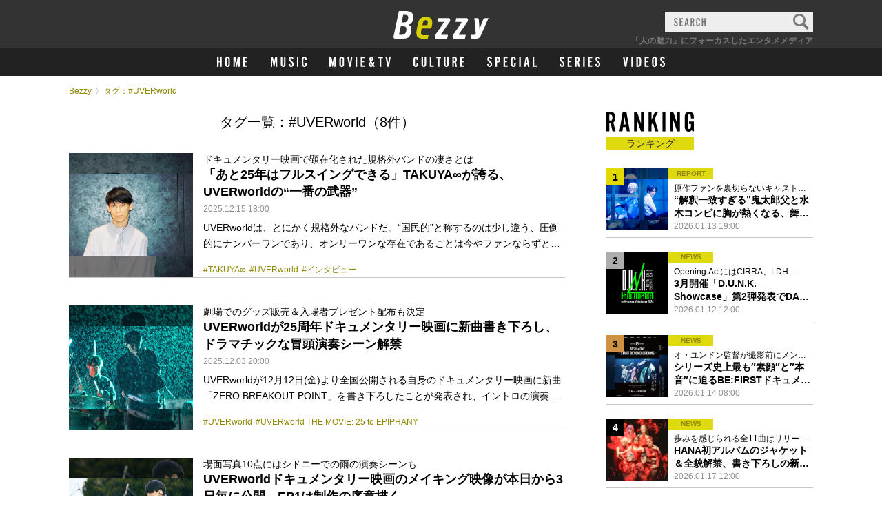

--- FILE ---
content_type: text/html; charset=UTF-8
request_url: https://bezzy.jp/tag/uverworld/
body_size: 16369
content:
<!DOCTYPE html><html lang="ja"><head><meta http-equiv="content-language" content="ja"><meta charset="utf-8"><meta name="viewport" content="width=device-width, initial-scale=1.0"><meta http-equiv="X-UA-Compatible" content="IE=Edge"><link rel="shortcut icon" type="image/svg+xml" sizes="any" href="https://bezzy.jp/favicon.ico" /><meta name="robots" content="max-image-preview:large" />
<link rel="canonical" href="https://bezzy.jp/tag/uverworld/" />
<!-- Global site tag (gtag.js) - Google Analytics --><script async src="https://www.googletagmanager.com/gtag/js?id=G-MR525G8YVD"></script><script>window.dataLayer = window.dataLayer || []; function gtag(){dataLayer.push(arguments);} gtag('js', new Date()); gtag('config', 'G-MR525G8YVD');</script>

<title>UVERworld｜Bezzy［ベジー］｜「人の魅力」にフォーカスしたエンタメメディア</title>



<!-- link -->
<link rel="stylesheet" href="/assets/css/base.css">
<link rel="stylesheet" href="/assets/css/vender/slick-theme.css">
<link rel="stylesheet" href="/assets/css/vender/slick.css">
<link rel="stylesheet" href="/assets/css/animation.css">
<link rel="stylesheet" href="/assets/css/style_0626_v10.css?20240626">
<link rel="stylesheet" href="/assets/css/adjust.css">
<!-- favicon -->
<link rel="Shortcut Icon" type="image/x-icon" href="https://bezzy.jp/favicon.ico">
<link rel="apple-touch-icon-precomposed" href="https://bezzy.jp/assets/images/favicon.png">
<!-- feed -->
<link rel="alternate" type="application/rss+xml" title="Bezzy &raquo; フィード" href="https://bezzy.jp/feed/" />
</head>

		<body>
		<a id="top"></a>
		<div id="wrapper">


			<!-- header -->
			<header class="header">
				<div class="headerInner">

					<!-- headerInner_logo -->
					<h1 class="headerInner_logo">
						<a href="/">
							<img src="/assets/images/common/cmn_logo.svg" alt="Bezzy［ベジー］｜「人の魅力」にフォーカスしたエンタメメディア">
						</a>
					</h1>
					<!-- /headerInner_logo -->

					<!-- headerInner_btn -->
					<div class="headerInner_btn">
						<p><span></span><span></span><span></span></p>
					</div>
					<!-- /headerInner_btn -->

					<!-- headerNavi_search -->
					<div class="header_search header_search-pc">
						<form role="search" method="get" class="search-form" action="/">
							<input type="text" name="s" size="25" maxlength="60" class="cmn_searc-input" style="color:#333;">
							<input type="submit" value="">
							<p class="cmn_searc-placeholder"><img src="/assets/images/common/header_search_placeholder.svg" alt="SEARCH"></p>
						</form>
					</div>
					<!-- /headerNavi_search -->

					<p class="headerInner_text">「人の魅力」にフォーカスしたエンタメメディア</p>

				</div>
				<!-- /headerInner -->

				<nav class="headerNavi">

					<!-- headerNavi_search -->
					<div class="header_search sp_only">
						<form role="search" method="get" class="search-form" action="/">
							<input type="text" size="25" name="s" maxlength="60" class="cmn_searc-input">
							<input type="submit" value="">
							<p class="cmn_searc-placeholder"><img src="/assets/images/common/header_search_placeholder.svg" alt="SEARCH"></p>
						</form>
					</div>
					<!-- /headerNavi_search -->

					<!-- headerNavi_list -->
					<ul class="headerNavi_list">

						<li class="headerNavi_list-home">
							<a href="/"><svg version="1.1" xmlns="http://www.w3.org/2000/svg" x="0" y="0" viewBox="0 0 48.864 16.49" xml:space="preserve">
								<style>.st0{fill:#fff}</style>
								<path class="st0" d="M2.4 9.025v7.225H0V.24h2.4v6.552h2.664V.24h2.4v16.01h-2.4V9.025H2.4zM20.641 11.041c0 2.376-.192 3.24-.96 4.176-.648.792-1.68 1.272-2.784 1.272-1.128 0-2.16-.48-2.808-1.272-.768-.936-.96-1.824-.96-4.176V5.449c0-2.353.192-3.24.96-4.176C14.736.48 15.769 0 16.896 0 18 0 19.056.48 19.68 1.272c.768.936.96 1.8.96 4.176v5.593zm-5.113-.264c0 1.512.048 2.232.168 2.568.192.576.624.912 1.2.912.6 0 1.056-.384 1.224-1.056.072-.312.12-1.08.12-2.424V5.712c0-1.56-.048-2.232-.168-2.568-.192-.576-.624-.912-1.176-.912-.624 0-1.08.384-1.248 1.056-.072.312-.12 1.128-.12 2.424v5.065zM34.369 16.25V5.185L32.064 16.25h-1.08L28.561 5.185V16.25h-2.232V.24h3.216l1.992 9.745L33.361.24h3.24v16.01h-2.232zM48.864 2.472h-4.128v4.369h2.976v2.232h-2.976v4.944h4.128v2.232h-6.529V.24h6.529v2.232z"/></svg>
							</a>
						</li>

						<li class="headerNavi_list-music">
							<a href="/music/">
								<svg version="1.1" xmlns="http://www.w3.org/2000/svg" x="0" y="0" viewBox="0 0 52.581 15.116" xml:space="preserve">
									<style>.st0 {fill: #fff}</style>
									<path class="st0" d="M7.371 14.896V4.752L5.259 14.896h-.99L2.046 4.752v10.144H0V.22h2.948l1.826 8.934L6.447.22h2.971v14.676H7.371zM21.561.22v9.901c0 2.179-.176 2.971-.88 3.829-.594.726-1.541 1.167-2.552 1.167-1.034 0-1.98-.44-2.575-1.167-.704-.858-.88-1.672-.88-3.829V.22h2.2v9.66c0 1.386.044 2.046.154 2.354.176.528.572.836 1.101.836.55 0 .968-.352 1.122-.968.066-.286.11-.99.11-2.222V.22h2.2zM31.197 3.829c-.132-1.32-.462-1.783-1.276-1.783-.749 0-1.232.572-1.232 1.453 0 1.012.396 1.606 1.958 3.058 2.288 2.09 2.838 3.015 2.838 4.797 0 2.244-1.408 3.763-3.477 3.763-2.156 0-3.586-1.562-3.653-3.961l2.09-.374c.066 1.541.572 2.289 1.562 2.289.814 0 1.342-.616 1.342-1.606 0-.55-.198-1.078-.572-1.584-.352-.462-.484-.616-1.716-1.738-1.848-1.716-2.508-2.882-2.508-4.511 0-2.178 1.386-3.63 3.455-3.63 1.936 0 3.058 1.188 3.322 3.521l-2.133.306zM40.502 14.896h-2.2V.22h2.2v14.676zM50.358 5.083c0-.858-.022-1.518-.044-1.87-.088-.704-.55-1.167-1.188-1.167-.572 0-.968.353-1.122.968-.066.286-.11.99-.11 2.223v4.665c0 1.408.044 2.024.154 2.332.176.528.572.836 1.078.836.638 0 1.1-.484 1.167-1.232.044-.396.066-1.474.066-2.134h2.222v.836c0 1.518-.088 2.09-.506 2.86-.55 1.078-1.628 1.716-2.927 1.716-1.034 0-1.98-.418-2.574-1.167-.726-.88-.88-1.606-.88-3.895V5.083c0-2.31.154-3.037.88-3.917C47.168.418 48.114 0 49.148 0c1.276 0 2.376.594 2.927 1.606.396.726.506 1.254.506 2.685v.792h-2.223z"/>
								</svg>
								<span>音楽</span>
							</a>
						</li>

						<li class="headerNavi_list-movietv">
							<a href="/movie-tv/">
								<svg version="1.1" xmlns="http://www.w3.org/2000/svg" x="0" y="0" viewBox="0 0 89.54 15.116" xml:space="preserve">
									<style>.st0 {fill: #fff}</style>
									<path class="st0" d="M7.371 14.896V4.752L5.259 14.896h-.99L2.046 4.752v10.144H0V.22h2.948l1.826 8.934L6.447.22h2.971v14.676H7.371zM21.495 10.121c0 2.179-.176 2.971-.88 3.829-.594.726-1.541 1.167-2.553 1.167-1.034 0-1.98-.44-2.574-1.167-.704-.858-.88-1.672-.88-3.829V4.995c0-2.156.176-2.971.88-3.829C16.082.44 17.028 0 18.062 0c1.012 0 1.98.44 2.553 1.166.704.858.88 1.65.88 3.829v5.126zm-4.687-.242c0 1.386.044 2.046.154 2.354.176.528.572.836 1.1.836.55 0 .968-.352 1.123-.968.066-.286.11-.99.11-2.222V5.237c0-1.43-.044-2.046-.154-2.354-.176-.528-.572-.836-1.078-.836-.572 0-.99.353-1.144.968-.066.286-.11 1.034-.11 2.223v4.641zM28.908 14.896L26.092.22h2.244l1.694 9.396L31.527.22h2.178l-2.508 14.676h-2.289zM40.546 14.896h-2.2V.22h2.2v14.676zM51.789 2.266h-3.785V6.27h2.729v2.046h-2.729v4.533h3.785v2.046h-5.985V.22h5.985v2.046zM65.913 8.317c-.286 1.497-.638 2.553-1.254 3.763.198.352.66.682 1.144.836v2.201c-1.056-.176-1.716-.528-2.354-1.276-.814.88-1.519 1.21-2.531 1.21-1.958 0-3.168-1.276-3.168-3.322 0-1.386.286-2.112 1.716-4.225-.726-1.804-1.034-2.97-1.034-4.093 0-1.98 1.145-3.344 2.816-3.344 1.562 0 2.553 1.1 2.553 2.86 0 1.496-.506 2.618-2.09 4.621.418.88 1.122 2.112 1.672 2.926.308-.66.506-1.364.748-2.574l1.782.417zm-6.184 3.212c0 .792.528 1.32 1.298 1.32.484 0 .814-.154 1.166-.528-.792-1.167-1.276-1.958-1.782-2.949-.483.903-.682 1.542-.682 2.157zm2.245-8.713c0-.88-.286-1.364-.814-1.364-.572 0-.924.66-.924 1.672 0 .77.198 1.606.638 2.618.748-1.012 1.1-1.913 1.1-2.926zM75.723 14.896h-2.2V2.266H71.19V.22h6.91v2.046h-2.376v12.63zM84.743 14.896L81.926.22h2.244l1.694 9.396L87.36.22h2.179l-2.508 14.676h-2.288z"/>
								</svg>
								<span>映画&テレビ</span>
							</a>
						</li>

						<li class="headerNavi_list-culture">
							<a href="/culture/">
								<svg version="1.1" xmlns="http://www.w3.org/2000/svg" x="0" y="0" viewBox="0 0 75.02 15.12" xml:space="preserve">
									<style>
										.st0 {
											fill: #fff
										}
									</style>
									<path class="st0" d="M4.66,5.08c0-.86,0-1.52,0-1.87A1.2,1.2,0,0,0,3.43,2.05,1.12,1.12,0,0,0,2.31,3,12.83,12.83,0,0,0,2.2,5.24V9.9a8.82,8.82,0,0,0,.15,2.33,1.13,1.13,0,0,0,1.08.84A1.2,1.2,0,0,0,4.6,11.84c0-.4.06-1.48.06-2.14H6.89v.84a5.12,5.12,0,0,1-.51,2.86,3.18,3.18,0,0,1-2.93,1.72A3.23,3.23,0,0,1,.88,14C.15,13.07,0,12.34,0,10.05v-5c0-2.31.15-3,.88-3.91A3.23,3.23,0,0,1,3.45,0,3.22,3.22,0,0,1,6.38,1.61a4.69,4.69,0,0,1,.51,2.68v.79ZM18.79.22v9.9c0,2.18-.18,3-.88,3.83a3.4,3.4,0,0,1-5.13,0c-.7-.86-.88-1.67-.88-3.83V.22h2.2V9.88a8.92,8.92,0,0,0,.16,2.35,1.12,1.12,0,0,0,1.1.84,1.14,1.14,0,0,0,1.12-1,13.86,13.86,0,0,0,.11-2.22V.22ZM29.92,14.9H24.07V.22h2.2V12.85h3.65V14.9Zm8.27,0H36V2.27H33.66v-2h6.91V2.27H38.19ZM51.9.22v9.9c0,2.18-.18,3-.88,3.83a3.4,3.4,0,0,1-5.13,0c-.7-.86-.88-1.67-.88-3.83V.22h2.2V9.88a9.13,9.13,0,0,0,.15,2.35,1.13,1.13,0,0,0,1.1.84,1.15,1.15,0,0,0,1.13-1,13.86,13.86,0,0,0,.11-2.22V.22ZM59.38,14.9h-2.2V.22h3.08c2.55,0,3.67,1.32,3.67,4.25,0,1.89-.39,2.9-1.47,3.69l1.69,6.74H61.82L60.43,8.76h-1Zm.7-8.19c.75,0,1-.11,1.28-.46a3.61,3.61,0,0,0,.37-1.76,3,3,0,0,0-.44-1.83c-.22-.31-.5-.39-1.21-.39h-.7V6.71ZM75,2.27H71.23v4H74V8.32H71.23v4.53H75v2H69V.22h6Z" />
								</svg>
								<span>カルチャー</span>
							</a>
						</li>
						
						<li class="headerNavi_list-special">
							<a href="/special/">
								<svg version="1.1" xmlns="http://www.w3.org/2000/svg" x="0" y="0" viewBox="0 0 163.748 34.353" xml:space="preserve">
									<style>.st0{fill:#fff}</style>
									<path class="st0" d="M11.001 8.701c-.3-3.001-1.05-4.051-2.9-4.051-1.7 0-2.8 1.3-2.8 3.301 0 2.3.9 3.649 4.451 6.95 5.2 4.75 6.45 6.851 6.45 10.9 0 5.101-3.2 8.551-7.9 8.551-4.9 0-8.15-3.551-8.301-9.001l4.75-.85c.15 3.5 1.3 5.2 3.55 5.2 1.85 0 3.05-1.4 3.05-3.65 0-1.25-.45-2.45-1.3-3.601-.8-1.05-1.1-1.399-3.9-3.95-4.2-3.899-5.7-6.55-5.7-10.25C.45 3.301 3.601 0 8.301 0c4.4 0 6.95 2.7 7.55 8.001l-4.85.7zM32.15 33.853h-5V.5h7c6.4 0 8.65 2.551 8.65 9.751 0 7.25-2.25 9.801-8.65 9.801h-2v13.801zm1.6-18.452c3.25 0 4.05-1.05 4.05-5.15 0-4.051-.8-5.101-4.05-5.101h-1.6v10.251h1.6zM67.55 5.15h-8.601v9.101h6.2v4.65h-6.2v10.301h8.601v4.65H53.949V.5H67.55v4.65zM89.299 11.551c0-1.95-.05-3.45-.1-4.25-.2-1.601-1.25-2.65-2.7-2.65-1.3 0-2.2.8-2.55 2.2-.15.65-.25 2.25-.25 5.051v10.601c0 3.2.1 4.6.35 5.3.4 1.2 1.3 1.9 2.45 1.9 1.45 0 2.5-1.101 2.65-2.8.1-.9.15-3.351.15-4.851h5.05v1.9c0 3.45-.2 4.75-1.15 6.5-1.25 2.45-3.7 3.9-6.65 3.9-2.35 0-4.5-.95-5.851-2.65-1.65-2-2-3.65-2-8.851v-11.3c0-5.25.35-6.9 2-8.9 1.35-1.7 3.5-2.65 5.851-2.65 2.9 0 5.4 1.351 6.65 3.65.9 1.65 1.15 2.851 1.15 6.101v1.8h-5.05zM110.748 33.853h-5V.5h5v33.353zM127.898 26.502l-1.15 7.351h-4.95L127.248.5h6.5l5.8 33.353h-5.15l-1.15-7.351h-5.35zm2.6-17.951l-1.9 13.301h3.9l-2-13.301zM163.748 33.853h-13.301V.5h5v28.702h8.3v4.651z"/>
								</svg>
								<span>特集</span>
							</a>
						</li>

						
						<li class="headerNavi_list-series">
							<a href="/series/">
								<svg version="1.1" xmlns="http://www.w3.org/2000/svg" x="0" y="0" viewBox="0 0 135.948 34.353" xml:space="preserve">
									<style>.st0{fill:#fff}</style>
									<path class="st0" d="M11.001 8.701C10.7 5.7 9.95 4.65 8.101 4.65 6.4 4.65 5.3 5.95 5.3 7.951c0 2.3.9 3.649 4.451 6.95 5.2 4.75 6.45 6.851 6.45 10.9 0 5.101-3.2 8.551-7.9 8.551-4.9 0-8.15-3.551-8.301-9.001l4.75-.85c.15 3.5 1.301 5.2 3.551 5.2 1.85 0 3.05-1.4 3.05-3.65 0-1.25-.45-2.45-1.3-3.601-.8-1.05-1.101-1.399-3.9-3.95-4.2-3.899-5.7-6.55-5.7-10.25C.45 3.301 3.601 0 8.301 0c4.4 0 6.95 2.7 7.55 8.001l-4.85.7zM40.75 5.15h-8.601v9.101h6.2v4.65h-6.2v10.301h8.601v4.65H27.149V.5H40.75v4.65zM57.049 33.853h-5V.5h7c5.801 0 8.351 3 8.351 9.65 0 4.301-.899 6.601-3.35 8.401l3.85 15.301h-5.3l-3.15-13.951h-2.4v13.952zm1.6-18.602c1.7 0 2.35-.25 2.899-1.05.501-.8.851-2.3.851-4 0-1.801-.35-3.4-1-4.15-.5-.7-1.15-.9-2.75-.9h-1.601v10.101h1.601zM83.999 33.853h-5.001V.5h5.001v33.353zM109.549 5.15h-8.601v9.101h6.2v4.65h-6.2v10.301h8.601v4.65H95.948V.5h13.601v4.65zM130.748 8.701c-.3-3.001-1.05-4.051-2.9-4.051-1.7 0-2.8 1.3-2.8 3.301 0 2.3.9 3.649 4.45 6.95 5.2 4.75 6.45 6.851 6.45 10.9 0 5.101-3.2 8.551-7.9 8.551-4.9 0-8.15-3.551-8.301-9.001l4.751-.85c.149 3.5 1.3 5.2 3.55 5.2 1.851 0 3.051-1.4 3.051-3.65 0-1.25-.45-2.45-1.301-3.601-.8-1.05-1.1-1.399-3.9-3.95-4.2-3.899-5.7-6.55-5.7-10.25 0-4.95 3.15-8.251 7.851-8.251 4.4 0 6.95 2.7 7.551 8.001l-4.852.701z"/>
								</svg>
								<span>連載</span>
							</a>
						</li>		

						<li class="headerNavi_list-videos">
							<a href="/video/">
								<svg version="1.1" xmlns="http://www.w3.org/2000/svg" x="0" y="0" viewBox="0 0 61.38 15.116" xml:space="preserve">
									<style>.st0{fill:#fff}</style>
									<path class="st0" d="M2.816 14.896L0 .22h2.244l1.693 9.396L5.435.22h2.179l-2.51 14.676H2.816zM14.453 14.896h-2.199V.22h2.199v14.676zM19.711.22h3.125c2.53 0 3.719 1.32 3.719 4.137v6.403c0 2.816-1.188 4.137-3.719 4.137h-3.125V.22zm2.883 12.63c.616 0 1.1-.198 1.387-.572.285-.396.373-.836.373-1.937V4.774c0-1.1-.088-1.54-.373-1.936-.287-.374-.771-.572-1.387-.572h-.682V12.85h.682zM37.73 2.266h-3.785V6.27h2.729v2.046h-2.729v4.533h3.785v2.046h-5.985V.22h5.985v2.046zM49.521 10.121c0 2.179-.176 2.971-.879 3.829-.595.726-1.541 1.167-2.553 1.167-1.034 0-1.98-.44-2.574-1.167-.705-.858-.881-1.672-.881-3.829V4.995c0-2.156.176-2.971.881-3.829C44.109.44 45.056 0 46.09 0c1.012 0 1.98.44 2.553 1.166.703.858.879 1.65.879 3.829v5.126zm-4.685-.242c0 1.386.043 2.046.153 2.354.177.528.572.836 1.101.836.55 0 .968-.352 1.122-.968.065-.286.11-.99.11-2.222V5.237c0-1.43-.045-2.046-.154-2.354-.176-.528-.572-.836-1.078-.836-.572 0-.99.353-1.145.968-.066.286-.109 1.034-.109 2.223v4.641zM59.092 3.829c-.133-1.32-.463-1.783-1.276-1.783-.749 0-1.232.572-1.232 1.453 0 1.012.396 1.606 1.958 3.058 2.289 2.09 2.839 3.015 2.839 4.797 0 2.244-1.408 3.763-3.477 3.763-2.156 0-3.587-1.562-3.653-3.961l2.091-.374c.066 1.541.572 2.289 1.562 2.289.813 0 1.343-.616 1.343-1.606 0-.55-.199-1.078-.572-1.584-.353-.462-.484-.616-1.717-1.738-1.848-1.716-2.508-2.882-2.508-4.511 0-2.178 1.386-3.63 3.454-3.63 1.937 0 3.059 1.188 3.322 3.521l-2.134.306z"/>
								</svg>
								<span>動画</span>
							</a>
						</li>
						
					</ul>
					<!-- /headerNavi_list -->


					<!-- headerNavi_sns -->
					<div class="headerNavi_sns">
						<p class="ttl"><img src="/assets/images/common/cmn_ttl_sns_w.svg" alt="OFFICIAL SNS"></p>
						<ul>
														<li><a href="https://twitter.com/bezzyjp/" target="_blank"><img src="/assets/images/common/cmn_icon_twitter.svg" alt="Twitter"></a></li>
<li><a href="https://www.instagram.com/bezzyjp/" target="_blank"><img src="/assets/images/common/cmn_icon_instagram.svg" alt="instagram"></a></li>
													</ul>
					</div>
					<!-- /headerNavi_sns -->

					<ul class="cmn_navi-etc">
						<li><a href="/about/">このサイトについて</a></li>
						<li><a href="/contact/">情報提供・お問い合わせ</a></li>
						<li class="sp_only"><a href="https://fanicon.net/icon" target="_blank">Fanicon</a></li>
												<li><a href="/info/">お知らせ</a></li>
												<li><a href="/privacypolicy/">プライバシーポリシー</a></li>
					</ul>
					<!-- /cmn_navi-etc -->

					<p class="cmn_copyright">
					<a href="https://thecoo.co.jp/" target="_blank" rel="noopener noreferrer"><img src="/assets/images/common/cmn_copyright.svg" alt="© THECOO,Inc."></a>
					</p>

				</nav>
				<!-- /headerNavi -->
				<p class="header_overlay"></p>
			</header>
			<!-- /header -->

<div class="wrap">

	<!-- breadcrumb -->
	<ul class="breadcrumb"><li><a href="/">Bezzy</a></li></li><li>タグ：#UVERworld</li></ul>
<!-- /breadcrumb -->

<style>main#tag {align-items: initial !important;}</style>

<main id="tag">
		<!-- content -->
		<div class="content">
			<div class="content_inner">

				
				<!-- <h2 class="search_ttl">検索結果</h2> -->
				<h2 class="search_ttl">タグ一覧：#UVERworld（8件）</h2>

				<!-- sectionLst -->
				<section id="sectionList">

					<!-- cmn_list-culum1 -->
										<!-- cmn_list-culum1 -->
<ul class="cmn_list-culum1">
											<li>
								<div>
									<a href="https://bezzy.jp/2025/12/78326/">

																												<div class="block_ph" style="background-image: url('https://bezzy.jp/cms/wp-content/uploads/2025/12/027-1.jpg');">
											<p class="ph" style="background-image: url('https://bezzy.jp/cms/wp-content/uploads/2025/12/027-1.jpg');"></p>
										</div>
									
									</a>
								</div>
								<div class="cmn_list-contents">

									<h3 class="text"><a href="https://bezzy.jp/2025/12/78326/">

									<span class="list_subtitle">
																									ドキュメンタリー映画で顕在化された規格外バンドの凄さとは																			</span>

								<span>「あと25年はフルスイングできる」TAKUYA∞が誇る、UVERworldの“一番の武器”</span></a></h3>
								<p class="info"><span class="cmn_text-date">2025.12.15 18:00</span></p>

																		<p class="read">UVERworldは、とにかく規格外なバンドだ。“国民的”と称するのは少し違う、圧倒的にナンバーワンであり、オンリーワンな存在であることは今やファンならずとも知るところだろう。今年結成25周年、デビュー20周年の節目を迎えた彼らの“凄さ”を臨場感を持って可視化したライブ＆ドキュメンタリー映画『UVERworld THE MOVIE: 25 to EPIPHANY』が、12月12日に公開を迎えた。 フロントマンのTAKUYA∞は、バンドのマーケティングについて「考えていない」という。届ける先が日本だろうが、世界だろうが関係ない。常に自分たちが信じるフルスイングをし続けてきたことで、辿り着いた唯一… &lt;a class=&quot;more-link&quot; href=&quot;https://bezzy.jp/2025/12/78326/&quot;&gt;&lt;/a&gt;</p>
																											<p class="cmn_list-hash">
	<a href="https://bezzy.jp/tag/takuya%e2%88%9e/">#TAKUYA∞</a><a href="https://bezzy.jp/tag/uverworld/">#UVERworld</a><a href="https://bezzy.jp/tag/interview/">#インタビュー</a></p>																	</div>
							</li>
															<li>
								<div>
									<a href="https://bezzy.jp/2025/12/77987/">

																												<div class="block_ph" style="background-image: url('https://bezzy.jp/cms/wp-content/uploads/2025/11/172cdada0c90ea7fbbeb445367d7f0e7-scaled.jpg');">
											<p class="ph" style="background-image: url('https://bezzy.jp/cms/wp-content/uploads/2025/11/172cdada0c90ea7fbbeb445367d7f0e7-scaled.jpg');"></p>
										</div>
									
									</a>
								</div>
								<div class="cmn_list-contents">

									<h3 class="text"><a href="https://bezzy.jp/2025/12/77987/">

									<span class="list_subtitle">
																									劇場でのグッズ販売＆入場者プレゼント配布も決定																			</span>

								<span>UVERworldが25周年ドキュメンタリー映画に新曲書き下ろし、ドラマチックな冒頭演奏シーン解禁</span></a></h3>
								<p class="info"><span class="cmn_text-date">2025.12.03 20:00</span></p>

																		<p class="read">UVERworldが12月12日(金)より全国公開される自身のドキュメンタリー映画に新曲「ZERO BREAKOUT POINT」を書き下ろしたことが発表され、イントロの演奏シーンが公開された。 『UVERworld THE MOVIE: 25 to EPIPHANY』と題したドキュメンタリー映画は、結成25周年とデビュー20周年を迎えたUVERworldの6年ぶりとなる東京ドーム公演「EPIPHANY」を中心に、オーストラリアで撮影された新映像を交えて音楽と誠実に向き合う姿を記録した作品。過去・現在・未来と続くバンドの軌跡と、UVERworldの音楽に込められた信念を静かに描き出す。なおタイ… &lt;a class=&quot;more-link&quot; href=&quot;https://bezzy.jp/2025/12/77987/&quot;&gt;&lt;/a&gt;</p>
																											<p class="cmn_list-hash">
	<a href="https://bezzy.jp/tag/uverworld/">#UVERworld</a><a href="https://bezzy.jp/tag/uverworld-the-movie-25-to-epiphany-2/">#UVERworld THE MOVIE: 25 to EPIPHANY</a></p>																	</div>
							</li>
															<li>
								<div>
									<a href="https://bezzy.jp/2025/11/77662/">

																												<div class="block_ph" style="background-image: url('https://bezzy.jp/cms/wp-content/uploads/2025/11/75c140d3601436d9bf49d9f8aa3af58a-scaled.jpg');">
											<p class="ph" style="background-image: url('https://bezzy.jp/cms/wp-content/uploads/2025/11/75c140d3601436d9bf49d9f8aa3af58a-scaled.jpg');"></p>
										</div>
									
									</a>
								</div>
								<div class="cmn_list-contents">

									<h3 class="text"><a href="https://bezzy.jp/2025/11/77662/">

									<span class="list_subtitle">
																									場面写真10点にはシドニーでの雨の演奏シーンも																			</span>

								<span>UVERworldドキュメンタリー映画のメイキング映像が本日から3日毎に公開、EP1は制作の序章描く</span></a></h3>
								<p class="info"><span class="cmn_text-date">2025.11.26 21:00</span></p>

																		<p class="read">12月12日(金)より公開されるUVERworldのドキュメンタリー映画『UVERworld THE MOVIE: 25 to EPIPHANY』のメイキング映像が初解禁された。 本作は、結成25周年とデビュー20周年を迎えたロックバンド・UVERworldの現在地を描き出すドキュメンタリーライブフィルム。2025年6月14日・15日に開催された東京ドーム公演「UVERworld LIVE “EPIPHANY” at TOKYO DOME」の映像を軸に、オーストラリアで新たに撮影された映像を交えながら音楽と誠実に向き合い続ける姿を記録し、過去・現在・未来と続くバンドの軌跡と音楽に込められた信念… &lt;a class=&quot;more-link&quot; href=&quot;https://bezzy.jp/2025/11/77662/&quot;&gt;&lt;/a&gt;</p>
																											<p class="cmn_list-hash">
	<a href="https://bezzy.jp/tag/uverworld/">#UVERworld</a><a href="https://bezzy.jp/tag/uverworld-the-movie-25-to-epiphany-2/">#UVERworld THE MOVIE: 25 to EPIPHANY</a></p>																	</div>
							</li>
															<li>
								<div>
									<a href="https://bezzy.jp/2025/10/76320/">

																												<div class="block_ph" style="background-image: url('https://bezzy.jp/cms/wp-content/uploads/2025/10/uverworld_teaser_fix-scaled.jpg');">
											<p class="ph" style="background-image: url('https://bezzy.jp/cms/wp-content/uploads/2025/10/uverworld_teaser_fix-scaled.jpg');"></p>
										</div>
									
									</a>
								</div>
								<div class="cmn_list-contents">

									<h3 class="text"><a href="https://bezzy.jp/2025/10/76320/">

									<span class="list_subtitle">
																									東京ドーム公演映像を軸にオーストラリアでも新たに撮影																			</span>

								<span>UVERworldの現在地を描くドキュメンタリー映画が12月全国公開、TAKUYA∞からコメント到着</span></a></h3>
								<p class="info"><span class="cmn_text-date">2025.10.30 09:00</span></p>

																		<p class="read">ロックバンド・UVERworldの結成25周年＆デビュー20周年を記念した映画『UVERworld THE MOVIE: 25 to EPIPHANY』が12月12日(金)より全国公開されることが決定。通常の2D上映に加え12月26日(金)からはSCREENX、4DX、ULTRA 4DXでも上映される。 本作は、今年6月に行われた6年ぶりの東京ドーム公演の模様を中心に、オーストラリア・シドニーでの撮影を通してUVERworldの現在地を描き出すドキュメンタリーライブフィルム。7月にリリースされた最新アルバムのタイトルにもなっている「EPIPHANY」は、“気づき・ひらめき”を意味しており、彼ら… &lt;a class=&quot;more-link&quot; href=&quot;https://bezzy.jp/2025/10/76320/&quot;&gt;&lt;/a&gt;</p>
																											<p class="cmn_list-hash">
	<a href="https://bezzy.jp/tag/uverworld/">#UVERworld</a><a href="https://bezzy.jp/tag/uverworld-the-movie-25-to-epiphany-2/">#UVERworld THE MOVIE: 25 to EPIPHANY</a></p>																	</div>
							</li>
															<li>
								<div>
									<a href="https://bezzy.jp/2023/07/28863/">

																												<div class="block_ph" style="background-image: url('https://bezzy.jp/cms/wp-content/uploads/2023/07/1CHANCEFESALLver2-scaled.jpg');">
											<p class="ph" style="background-image: url('https://bezzy.jp/cms/wp-content/uploads/2023/07/1CHANCEFESALLver2-scaled.jpg');"></p>
										</div>
									
									</a>
								</div>
								<div class="cmn_list-contents">

									<h3 class="text"><a href="https://bezzy.jp/2023/07/28863/">

									<span class="list_subtitle">
																									第三弾発表で全出演アーティストが出揃う																			</span>

								<span>WAMINA主催「1CHANCE FESTIVAL 2023」アジカン、coldrain、エルレ、INI、UVERworldが追加</span></a></h3>
								<p class="info"><span class="cmn_text-date">2023.07.14 19:00</span></p>

																		<p class="read">WANIMAが昨年に続き地元熊本にて開催する音楽フェス「WANIMA presents 1CHANCE FESTIVAL 2023」の第三弾出演アーティストが発表された。 追加発表されたのはASIAN KUNG-FU GENERATION、coldrain、ELLEGARDEN、INI、UVERworldの5組。これで最終ラインナップが出揃い、あとタイムテーブル発表を残すのみとなった。 WANIMA presents 1CHANCE FESTIVAL 2023 特設サイトはこちら</p>
																											<p class="cmn_list-hash">
	<a href="https://bezzy.jp/tag/asian-kung-fu-generation/">#ASIAN KUNG-FU GENERATION</a><a href="https://bezzy.jp/tag/coldrain/">#coldrain</a><a href="https://bezzy.jp/tag/ellegarden/">#ELLEGARDEN</a><a href="https://bezzy.jp/tag/ini/">#INI</a><a href="https://bezzy.jp/tag/uverworld/">#UVERworld</a><a href="https://bezzy.jp/tag/wanima/">#WANIMA</a></p>																	</div>
							</li>
															<li>
								<div>
									<a href="https://bezzy.jp/2023/06/27125/">

																												<div class="block_ph" style="background-image: url('https://bezzy.jp/cms/wp-content/uploads/2023/06/IMG_0236-Aphoto_FIX_SML.png');">
											<p class="ph" style="background-image: url('https://bezzy.jp/cms/wp-content/uploads/2023/06/IMG_0236-Aphoto_FIX_SML.png');"></p>
										</div>
									
									</a>
								</div>
								<div class="cmn_list-contents">

									<h3 class="text"><a href="https://bezzy.jp/2023/06/27125/">

									<span class="list_subtitle">
																									タイトルは“勝利の連鎖”を意味する造語「VICTOSPIN」																			</span>

								<span>UVERworld、坂口健太郎主演ドラマ『CODE―願いの代償―』主題歌に新曲書き下ろし</span></a></h3>
								<p class="info"><span class="cmn_text-date">2023.06.13 04:00</span></p>

																		<p class="read">UVERworldの新曲「VICTOSPIN」が、読売テレビ・日本テレビ系で7月2日(日)にスタートする坂口健太郎主演ドラマ『CODE―願いの代償―』の主題歌に決定した。 楽曲タイトルは英語のVictoryとSpinを合わせた造語となっており、“勝利の連鎖”という意味が込められている。主題歌の書き下ろしと歌詞の世界観についてボーカルのTAKUYA∞は「夜は明けるけど、また必ず夜はやってくる。雨は止むけれど、また必ず雨も降る。次の夜や次の雨が降る、その時のために今何をするべきか、それをしっかりと理解し習得すれば次の夜、次の雨を恐れることはなくなる。そんな意味と主人公二宮が真実と現実に向き合ってい… &lt;a class=&quot;more-link&quot; href=&quot;https://bezzy.jp/2023/06/27125/&quot;&gt;&lt;/a&gt;</p>
																											<p class="cmn_list-hash">
	<a href="https://bezzy.jp/tag/code%e2%80%95%e9%a1%98%e3%81%84%e3%81%ae%e4%bb%a3%e5%84%9f%e2%80%95/">#CODE―願いの代償―</a><a href="https://bezzy.jp/tag/uverworld/">#UVERworld</a><a href="https://bezzy.jp/tag/%e5%9d%82%e5%8f%a3%e5%81%a5%e5%a4%aa%e9%83%8e/">#坂口健太郎</a><a href="https://bezzy.jp/tag/%e6%9f%93%e8%b0%b7%e5%b0%86%e5%a4%aa/">#染谷将太</a></p>																	</div>
							</li>
															<li>
								<div>
									<a href="https://bezzy.jp/2022/10/10996/">

																												<div class="block_ph" style="background-image: url('https://bezzy.jp/cms/wp-content/uploads/2022/10/tmr_D3_0302-scaled.jpg');">
											<p class="ph" style="background-image: url('https://bezzy.jp/cms/wp-content/uploads/2022/10/tmr_D3_0302-scaled.jpg');"></p>
										</div>
									
									</a>
								</div>
								<div class="cmn_list-contents">

									<h3 class="text"><a href="https://bezzy.jp/2022/10/10996/">

									<span class="list_subtitle">
																																										イナズマロック フェス 2022 特集																																				</span>

								<span>今年のイナズマを振り返る──温かい愛で包まれた2日目、強い結束で来年へ</span></a></h3>
								<p class="info"><span class="cmn_text-number">第4回 </span><span class="cmn_text-date">2022.10.19 17:00</span></p>

																		<p class="read">（取材・文／庄村聡泰） 凱旋レポ、2日目である。初日に強固で温かな西川の地元愛に触れた事は先述（初日のレポ）の通りであるが、2日目の途中で台風の接近に伴う3日目の中止の発表があった。そこから感じた事は、強固で温かなオーディエンスのイナズマロックへの&#8221;愛&#8221;であった。初日はビールを飲んだ事をスカパラ兄さんのせいにする事としたが、この日にビールを飲んだ事はそんなオーディエンスの愛が余りにも強固で温かくて美しかったからである。そして当記事を目にする読者の方も勿論イナズマロックへの愛を持っている方々であろうと推察されるので、とどのつまり筆者がビールを飲んだのは皆さんの愛のせいとい… &lt;a class=&quot;more-link&quot; href=&quot;https://bezzy.jp/2022/10/10996/&quot;&gt;&lt;/a&gt;</p>
																											<p class="cmn_list-hash">
	<a href="https://bezzy.jp/tag/dish/">#DISH//</a><a href="https://bezzy.jp/tag/my-first-story/">#MY FIRST STORY</a><a href="https://bezzy.jp/tag/t-m-revolution/">#T.M.Revolution</a><a href="https://bezzy.jp/tag/the-oral-cigarettes/">#THE ORAL CIGARETTES</a><a href="https://bezzy.jp/tag/uverworld/">#UVERworld</a><a href="https://bezzy.jp/tag/vaundy/">#Vaundy</a><a href="https://bezzy.jp/tag/%e3%82%a2%e3%82%a4%e3%83%89%e3%83%ab%e3%83%9e%e3%82%b9%e3%82%bf%e3%83%bc-sidem/">#アイドルマスター SideM</a><a href="https://bezzy.jp/tag/%e3%82%a4%e3%83%8a%e3%82%ba%e3%83%9e%e3%83%ad%e3%83%83%e3%82%af-%e3%83%95%e3%82%a7%e3%82%b9-2022/">#イナズマロック フェス 2022</a><a href="https://bezzy.jp/tag/livereport/">#ライブレポート</a></p>																	</div>
							</li>
															<li>
								<div>
									<a href="https://bezzy.jp/2022/07/2761/">

																												<div class="block_ph" style="background-image: url('https://bezzy.jp/cms/wp-content/uploads/2022/07/UVERworld17th.jpg');">
											<p class="ph" style="background-image: url('https://bezzy.jp/cms/wp-content/uploads/2022/07/UVERworld17th.jpg');"></p>
										</div>
									
									</a>
								</div>
								<div class="cmn_list-contents">

									<h3 class="text"><a href="https://bezzy.jp/2022/07/2761/">

									<span class="list_subtitle">
																																												</span>

								<span>UVERworld、初TikTok LIVE内で新シングルリリース発表</span></a></h3>
								<p class="info"><span class="cmn_text-date">2022.07.07 12:00</span></p>

																		<p class="read">UVERworldが、初のTikTok LIVE配信を行い、その中でメンバーから2022年8月17日に(水)に新シングル『ピグマリオン』を発売することを発表した。 本楽曲は、デビュー17周年記念日の7月6日(水)にZepp Sapporoで行われたライブにて初披露。ボーカルTAKUYA∞が「楽曲制作を行った札幌の地で一番最初に聴かせたかった。この3年くらいはなかなか札幌のみんなに一番に初めに聴いてもらう機会が作れなかったのでとても嬉しく思います。またずっと愛せる楽曲が生まれました。」とライブMCでも話した。 初回生産限定盤はBlu-ray付で、UVERworldの新しいビジュアル撮影時のメイキ… &lt;a class=&quot;more-link&quot; href=&quot;https://bezzy.jp/2022/07/2761/&quot;&gt;&lt;/a&gt;</p>
																											<p class="cmn_list-hash">
	<a href="https://bezzy.jp/tag/uverworld/">#UVERworld</a><a href="https://bezzy.jp/tag/%e3%83%94%e3%82%b0%e3%83%9e%e3%83%aa%e3%82%aa%e3%83%b3/">#ピグマリオン</a></p>																	</div>
							</li>
																</ul>
<!-- /cmn_list-culum1 -->


<ul class="cmn_pager pager_large cmn_pager-mt">
<style type="text/css">#posts {position: absolute;margin-top: -70px}</style>
						</ul>
										<!-- /cmn_list-culum1 -->


				</section>
				<!-- /sectionLst -->

				<!-- cmn_area-sns -->
				<div class="cmn_area-sns sp_only">
					<p class="ttl"><img src="/assets/images/common/cmn_ttl_sns.svg" alt="OFFICIAL SNS"></p>
					<ul>
										<li><a href="https://twitter.com/bezzyjp/" target="_blank"><img src="/assets/images/common/cmn_icon_twitter.svg" alt="Twitter"></a></li>
<li><a href="https://www.instagram.com/bezzyjp/" target="_blank"><img src="/assets/images/common/cmn_icon_instagram.svg" alt="instagram"></a></li>
										</ul>
					<p class="logo pc_only"><img src="/assets/images/common/cmn_logo_fanicon.png" alt="Powered by fanicon"></p>
				</div>
				<!-- /cmn_area-sns -->

			</div>
			<!-- /content_inner -->
		</div>
		<!-- /content -->

		<!-- aside -->
		<div class="aside">
						<style type="text/css">
	.aside .cmn_list-culum1.topfive li:nth-of-type(n+6) {display: none;}
	@media screen and (min-width: 1080px) {
	    .ranking_container {margin-top: 0;}
    .column_special_container {margin-top: 30px;}
	}
	</style>
	




<!-- aside_inner -->
<section id="aside_inner">

					<!-- ranking_container -->
		<div class="ranking_container pc_only">
			<h2 class="cmn-ttl-category"><p><img src="/assets/images/common/cmn_ttl_ranking.svg" alt="RANKING"><span>ランキング</span></p></h2>
			<ul class="cmn_list-culum1 slider">
						          <li>
        <div>
          <a href="https://bezzy.jp/2026/01/79702/">
                        <div class="block_ph" style="background-image:url('https://bezzy.jp/cms/wp-content/uploads/2026/01/1359-260x173.jpg');">
              <p class="ph" style="background-image:url('https://bezzy.jp/cms/wp-content/uploads/2026/01/1359-260x173.jpg');"></p>
              <p class="icon_ranking no1">1</p>
            </div>
          </a>
        </div>

        <div class="cmn_list-contents">
          <span class="cmn_icon-category">
            REPORT          </span>

          <h3 class="text">
            <a href="https://bezzy.jp/2026/01/79702/">
              <span class="list_subtitle">
                原作ファンを裏切らないキャスト・スタッフ陣の魅力を解説              </span>
              <span>“解釈一致すぎる”鬼太郎父と水木コンビに胸が熱くなる、舞台『鬼太郎誕生 ゲゲゲの謎』開幕</span>
            </a>
          </h3>

          <p class="info">
                        <span class="cmn_text-date">2026.01.13 19:00</span>
          </p>

        </div>
      </li>
                <li>
        <div>
          <a href="https://bezzy.jp/2026/01/79605/">
                        <div class="block_ph" style="background-image:url('https://bezzy.jp/cms/wp-content/uploads/2025/12/4a2f333c6ac494630062a01370c3ec3b-260x237.png');">
              <p class="ph" style="background-image:url('https://bezzy.jp/cms/wp-content/uploads/2025/12/4a2f333c6ac494630062a01370c3ec3b-260x237.png');"></p>
              <p class="icon_ranking no2">2</p>
            </div>
          </a>
        </div>

        <div class="cmn_list-contents">
          <span class="cmn_icon-category">
            NEWS          </span>

          <h3 class="text">
            <a href="https://bezzy.jp/2026/01/79605/">
              <span class="list_subtitle">
                Opening ActにはCIRRA、LDH SCREAMが決定              </span>
              <span>3月開催「D.U.N.K. Showcase」第2弾発表でDA PUMP、Ayumu Imazu、.ENDRECHERI.ら</span>
            </a>
          </h3>

          <p class="info">
                        <span class="cmn_text-date">2026.01.12 12:00</span>
          </p>

        </div>
      </li>
                <li>
        <div>
          <a href="https://bezzy.jp/2026/01/79715/">
                        <div class="block_ph" style="background-image:url('https://bezzy.jp/cms/wp-content/uploads/2026/01/BtO3_keyV_ok_B3-184x260.jpg');">
              <p class="ph" style="background-image:url('https://bezzy.jp/cms/wp-content/uploads/2026/01/BtO3_keyV_ok_B3-184x260.jpg');"></p>
              <p class="icon_ranking no3">3</p>
            </div>
          </a>
        </div>

        <div class="cmn_list-contents">
          <span class="cmn_icon-category">
            NEWS          </span>

          <h3 class="text">
            <a href="https://bezzy.jp/2026/01/79715/">
              <span class="list_subtitle">
                オ・ユンドン監督が撮影前にメンバーにした“お願い”とは              </span>
              <span>シリーズ史上最も″素顔″と″本音″に迫るBE:FIRSTドキュメンタリー映画の予告解禁、新写真8枚も</span>
            </a>
          </h3>

          <p class="info">
                        <span class="cmn_text-date">2026.01.14 08:00</span>
          </p>

        </div>
      </li>
                <li>
        <div>
          <a href="https://bezzy.jp/2026/01/79905/">
                        <div class="block_ph" style="background-image:url('https://bezzy.jp/cms/wp-content/uploads/2026/01/tujou_shokai-260x260.jpg');">
              <p class="ph" style="background-image:url('https://bezzy.jp/cms/wp-content/uploads/2026/01/tujou_shokai-260x260.jpg');"></p>
              <p class="icon_ranking no4">4</p>
            </div>
          </a>
        </div>

        <div class="cmn_list-contents">
          <span class="cmn_icon-category">
            NEWS          </span>

          <h3 class="text">
            <a href="https://bezzy.jp/2026/01/79905/">
              <span class="list_subtitle">
                歩みを感じられる全11曲はリリース順での収録が決定              </span>
              <span>HANA初アルバムのジャケット＆全貌解禁、書き下ろしの新曲タイトルは「Bloom」と「ALL IN」</span>
            </a>
          </h3>

          <p class="info">
                        <span class="cmn_text-date">2026.01.17 12:00</span>
          </p>

        </div>
      </li>
                <li>
        <div>
          <a href="https://bezzy.jp/2026/01/79633/">
                        <div class="block_ph" style="background-image:url('https://bezzy.jp/cms/wp-content/uploads/2026/01/a7c0d13ce99e42c22c95e8b3384d8d90-260x173.png');">
              <p class="ph" style="background-image:url('https://bezzy.jp/cms/wp-content/uploads/2026/01/a7c0d13ce99e42c22c95e8b3384d8d90-260x173.png');"></p>
              <p class="icon_ranking no5">5</p>
            </div>
          </a>
        </div>

        <div class="cmn_list-contents">
          <span class="cmn_icon-category">
            NEWS          </span>

          <h3 class="text">
            <a href="https://bezzy.jp/2026/01/79633/">
              <span class="list_subtitle">
                作詞作曲したちゃんみなから制作秘話を明かすコメントも到着              </span>
              <span>“ノノガ”ファイナルから1年、ふみの本日デビュー　ありのままの姿を映す「favorite song」MV公開</span>
            </a>
          </h3>

          <p class="info">
                        <span class="cmn_text-date">2026.01.11 19:05</span>
          </p>

        </div>
      </li>
                <li>
        <div>
          <a href="https://bezzy.jp/2026/01/79365/">
                        <div class="block_ph" style="background-image:url('https://bezzy.jp/cms/wp-content/uploads/2026/01/020-1-260x173.jpg');">
              <p class="ph" style="background-image:url('https://bezzy.jp/cms/wp-content/uploads/2026/01/020-1-260x173.jpg');"></p>
              <p class="icon_ranking no6">6</p>
            </div>
          </a>
        </div>

        <div class="cmn_list-contents">
          <span class="cmn_icon-category">
            INTERVIEW          </span>

          <h3 class="text">
            <a href="https://bezzy.jp/2026/01/79365/">
              <span class="list_subtitle">
                主演映画『架空の犬と嘘をつく猫』で知る“本当の優しさ”とは              </span>
              <span>「読み重ねることでしか、見つけられないものがある」高杉真宙の“役の解き方”と座長論</span>
            </a>
          </h3>

          <p class="info">
                        <span class="cmn_text-date">2026.01.13 19:00</span>
          </p>

        </div>
      </li>
                <li>
        <div>
          <a href="https://bezzy.jp/2025/12/78090/">
                        <div class="block_ph" style="background-image:url('https://bezzy.jp/cms/wp-content/uploads/2025/12/Fujii-Kaze_Prema-World-Tour_KV-200x260.jpg');">
              <p class="ph" style="background-image:url('https://bezzy.jp/cms/wp-content/uploads/2025/12/Fujii-Kaze_Prema-World-Tour_KV-200x260.jpg');"></p>
              <p class="icon_ranking no7">7</p>
            </div>
          </a>
        </div>

        <div class="cmn_list-contents">
          <span class="cmn_icon-category">
            NEWS          </span>

          <h3 class="text">
            <a href="https://bezzy.jp/2025/12/78090/">
              <span class="list_subtitle">
                チケット最速先行が受付開始、夏には国内アリーナツアーも              </span>
              <span>藤井 風「Prema World Tour」2026年10月から開催決定、日本公演は東阪福ドームで計7日間</span>
            </a>
          </h3>

          <p class="info">
                        <span class="cmn_text-date">2025.12.05 18:00</span>
          </p>

        </div>
      </li>
                <li>
        <div>
          <a href="https://bezzy.jp/2026/01/79775/">
                        <div class="block_ph" style="background-image:url('https://bezzy.jp/cms/wp-content/uploads/2026/01/1688-260x173.jpg');">
              <p class="ph" style="background-image:url('https://bezzy.jp/cms/wp-content/uploads/2026/01/1688-260x173.jpg');"></p>
              <p class="icon_ranking no8">8</p>
            </div>
          </a>
        </div>

        <div class="cmn_list-contents">
          <span class="cmn_icon-category">
            INTERVIEW          </span>

          <h3 class="text">
            <a href="https://bezzy.jp/2026/01/79775/">
              <span class="list_subtitle">
                俳優としての幸せを噛み締めて憧れの松尾スズキ作品に臨む              </span>
              <span>「まだまだだと思うことすら楽しい」咲妃みゆを満たす感謝、過去の自分に贈りたい言葉とは</span>
            </a>
          </h3>

          <p class="info">
                        <span class="cmn_text-date">2026.01.16 18:30</span>
          </p>

        </div>
      </li>
                <li>
        <div>
          <a href="https://bezzy.jp/2026/01/79836/">
                        <div class="block_ph" style="background-image:url('https://bezzy.jp/cms/wp-content/uploads/2026/01/4c9060bf5e3da39911d8ea8d56b7d90c-260x146.jpg');">
              <p class="ph" style="background-image:url('https://bezzy.jp/cms/wp-content/uploads/2026/01/4c9060bf5e3da39911d8ea8d56b7d90c-260x146.jpg');"></p>
              <p class="icon_ranking no9">9</p>
            </div>
          </a>
        </div>

        <div class="cmn_list-contents">
          <span class="cmn_icon-category">
            NEWS          </span>

          <h3 class="text">
            <a href="https://bezzy.jp/2026/01/79836/">
              <span class="list_subtitle">
                新宮良平監督が様々な別れのシチュエーションを描く              </span>
              <span>ひなた坂メンバーが見せる感情表現の新境地、日向坂46ニューシングルより「君と生きる」MV公開</span>
            </a>
          </h3>

          <p class="info">
                        <span class="cmn_text-date">2026.01.15 00:45</span>
          </p>

        </div>
      </li>
                <li>
        <div>
          <a href="https://bezzy.jp/2026/01/79587/">
                        <div class="block_ph" style="background-image:url('https://bezzy.jp/cms/wp-content/uploads/2026/01/251208_NPH_345-173x260.jpg');">
              <p class="ph" style="background-image:url('https://bezzy.jp/cms/wp-content/uploads/2026/01/251208_NPH_345-173x260.jpg');"></p>
              <p class="icon_ranking no10">10</p>
            </div>
          </a>
        </div>

        <div class="cmn_list-contents">
          <span class="cmn_icon-category">
            NEWS          </span>

          <h3 class="text">
            <a href="https://bezzy.jp/2026/01/79587/">
              <span class="list_subtitle">
                大人気小説の舞台化に「35歳、大学生役、頑張ります！」              </span>
              <span>伊野尾慧が悶々と生きる“冴えない大学生”に、上田誠脚本・演出『四畳半神話大系』上演決定</span>
            </a>
          </h3>

          <p class="info">
                        <span class="cmn_text-date">2026.01.11 04:00</span>
          </p>

        </div>
      </li>
            						</ul>
			<!-- /cmn_list-culum1 -->
		</div>
		<!-- /ranking_container -->
			
	
	
			





																																																												

		<div class="cmn_area-sns">
		<p class="ttl"><img src="/assets/images/common/cmn_ttl_sns.svg" alt="OFFICIAL SNS"></p>
		<ul>
				<li><a href="https://twitter.com/bezzyjp/" target="_blank"><img src="/assets/images/common/cmn_icon_twitter.svg" alt="Twitter"></a></li>
<li><a href="https://www.instagram.com/bezzyjp/" target="_blank"><img src="/assets/images/common/cmn_icon_instagram.svg" alt="instagram"></a></li>
				</ul>
	</div>
	<!-- /cmn_area-sns -->
	
</section>
<!-- /aside_inner -->				</div>
		<!-- /aside -->

	</main>
	<!-- /main -->

</div>
<!-- /wrap -->

					<!-- footer -->
					<footer class="footer">
			<div class="footerInner">

				<ul class="footer_nav">

					<li class="footer_nav-music">
						<dl>
							<dt>
								<a href="/music/">
									<picture>
										<source media="(min-width:1080px)" srcset="/assets/images/common/footer_navi_music_pc.svg">
										<img src="/assets/images/common/cmn_navi_music.svg" alt="MUSIC">
									</picture>
								</a>
							</dt>
							<dd>
								<a href="/music/japan">JAPAN</a>
								<a href="/music/overseas">OVERSEAS</a>
								<a href="/music/interview">INTERVIEW</a>
								<a href="/music/column">COLUMN</a>
								<a href="/music/report">REPORT</a>
							</dd>
						</dl>
					</li>

					<li class="footer_nav-movietv">
						<a href="/movie-tv/">
							<picture>
								<source media="(min-width:1080px)" srcset="/assets/images/common/footer_navi_movietv_pc.svg">
								<img src="/assets/images/common/cmn_navi_movietv.svg" alt="MOVIE & TV">
							</picture>
						</a>
					</li>

					<li class="footer_nav-culture">
							<a href="/culture/">
								<picture>
									<source media="(min-width:1080px)" srcset="/assets/images/common/footer_navi_culture_pc.svg">
									<img src="/assets/images/common/cmn_navi_culture.svg" alt="CULTURE">
								</picture>
							</a>
						</li>

					<li class="footer_nav-special">
						<dl>
							<dt>
								<a href="/special/">
									<picture>
										<source media="(min-width:1080px)" srcset="/assets/images/common/footer_navi_special_pc.svg">
										<img src="/assets/images/common/cmn_navi_special.svg" alt="SPECIAL">
									</picture>
								</a>
							</dt>
							<dd>
																											<a href="https://bezzy.jp/special_list/ishokoukai/">映画『遺書、公開。』特集</a>
																			<a href="https://bezzy.jp/special_list/honshin/">映画『本心』特集</a>
																			<a href="https://bezzy.jp/special_list/seishun18x2/">『青春18×2 君へと続く道』公開記念リレーインタビュー</a>
																			<a href="https://bezzy.jp/special_list/frf-2023/">はじめてのフジロック &#8217;23〜SCHOOL OF FUJI ROCK〜</a>
																			<a href="https://bezzy.jp/special_list/stayc_debut/">STAYC Japan Debut!! 特集</a>
																			<a href="https://bezzy.jp/special_list/inazumarock2022/">イナズマロック フェス 2022 特集</a>
																			<a href="https://bezzy.jp/special_list/frf-2022/">はじめてのフジロック &#8217;22〜SCHOOL OF FUJI ROCK〜</a>
																			<a href="https://bezzy.jp/special_list/ua-25th/">Special Feature『UA 25th→→→（to）30th』</a>
																									</dd>
						</dl>
					</li>

					
					<li class="footer_nav-series">
						<dl>
							<dt>
								<a href="/series/">
									<picture>
										<source media="(min-width:1080px)" srcset="/assets/images/common/footer_navi_series_pc.svg">
										<img src="/assets/images/common/cmn_navi_series.svg" alt="SERIES">
									</picture>
								</a>
							</dt>
														<dd>
																	<a href="https://bezzy.jp/tag/music_hospital/">本間昭光のMUSIC HOSPITAL</a>
									<a href="https://bezzy.jp/tag/geininkessei/">芸人結成物語 by やついいちろう</a>
									<a href="https://bezzy.jp/tag/otazunemono/">オタズネモノ by 庄村聡泰</a>
									<a href="https://bezzy.jp/tag/oharumusic/">小泉遥香の「出張！こいずみゅーじっく♪」</a>
																											<a href="https://bezzy.jp/series_list/tsutomu-sekine/">関根勤のマニアック映画でモヤモヤをぶっ飛ばせ！</a>
																			<a href="https://bezzy.jp/series_list/yuki_kubota/">久保田悠来の◯ける漫画</a>
																			<a href="https://bezzy.jp/series_list/sabasister/">サバシスター今日もゆく。</a>
																			<a href="https://bezzy.jp/series_list/pan_ryotaro/">パンサー・菅の若者に教えたい遊び</a>
																			<a href="https://bezzy.jp/series_list/tamaryo-snack/">玉袋筋太郎と小原綾斗の次、行こうぜ！</a>
																			<a href="https://bezzy.jp/series_list/maro_kannagi/">カンナギマロの放課後リバイバル</a>
																			<a href="https://bezzy.jp/series_list/miria-watanabe/">渡辺みり愛のソラ模様</a>
																			<a href="https://bezzy.jp/series_list/yuria_kizaki/">木﨑ゆりあの“昨日の自分を愛せるか？”</a>
																									</dd>
						</dl>
					</li>

					<li class="footer_nav-videos">
						<dl>
							<dt>
								<a href="/video/">
									<picture>
										<source media="(min-width:1080px)" srcset="/assets/images/common/footer_navi_videos_pc.svg">
										<img src="/assets/images/common/cmn_navi_videos.svg" alt="VIDEOS">
									</picture>
								</a>
							</dt>
							<dd>
																																</dd>
						</dl>
					</li>

				</ul>

				<ul class="cmn_navi-etc">
					<li><a href="/about/">このサイトについて</a></li>
					<li><a href="/contact/">情報提供・お問い合わせ</a></li>
					<li><a href="/info/">お知らせ</a></li>
										<li><a href="/privacypolicy/">プライバシーポリシー</a></li>
				</ul>
				<!-- /cmn_nav-etc -->
				<p class="cmn_copyright"><img src="/assets/images/common/cmn_copyright.svg?2024" alt="© Bezzy EDITORIAL DEPARTMENT"></p>
			</div>
			<!-- /footerInner -->
		</footer>
		<!-- /footer -->



			<!-- totop -->
			<p class="cmn_btn-totop"><a href="#"><img src="/assets/images/common/cmn_btn_totop.svg" alt=""></a></p>
			<!-- /totop -->


		</div>
		<!-- /wrapper -->


		<!-- script -->
		<script src="https://code.jquery.com/jquery-3.6.0.min.js"></script>
		<script src="https://cdnjs.cloudflare.com/ajax/libs/picturefill/3.0.2/picturefill.js"></script>
		<script src="https://cdnjs.cloudflare.com/ajax/libs/jquery.matchHeight/0.7.2/jquery.matchHeight-min.js"></script>
		<script src="/assets/js/vender/jquery.easing.js"></script>
		<script src="/assets/js/vender/slick.min.js"></script>
		<script src="/assets/js/script_1101_v4.js"></script>
		<!-- /script -->

				<link href="https://bezzy.jp/cms/wp-content/themes/bezzy/extend/extend_0715.css" rel="stylesheet" media="screen, projection, print">
		
	</body>
</html>

--- FILE ---
content_type: text/css
request_url: https://bezzy.jp/assets/css/animation.css
body_size: 286
content:
@charset "UTF-8";

/*
    flash
    fade
*/

/* -----------------------------------------------------------------------------------
flash
----------------------------------------------------------------------------------- */
@-webkit-keyframes flash {
  0% {
    opacity: .5;
  }

  100% {
    opacity: 1;
  }
}

@keyframes flash {
  0% {
    opacity: .5;
  }

  100% {
    opacity: 1;
  }
}



/* -----------------------------------------------------------------------------------
fade
----------------------------------------------------------------------------------- */
/* その場 */
.fadeIn {
  animation-name: fadeInAnime;
  animation-duration: 1s;
  animation-fill-mode: forwards;
  opacity: 0;
}

@keyframes fadeInAnime {
  from {
    opacity: 0;
  }

  to {
    opacity: 1;
  }
}

/* 下から */
.fadeUp {
  animation-name: fadeUpAnime;
  animation-duration: 1s;
  animation-fill-mode: forwards;
  opacity: 0;
}

@keyframes fadeUpAnime {
  from {
    opacity: 0;
    transform: translateY(100px);
  }

  to {
    opacity: 1;
    transform: translateY(0);
  }
}

/* 上から */
.fadeDown {
  animation-name: fadeDownAnime;
  animation-duration: 1s;
  animation-fill-mode: forwards;
  opacity: 0;
}

@keyframes fadeDownAnime {
  from {
    opacity: 0;
    transform: translateY(-100px);
  }

  to {
    opacity: 1;
    transform: translateY(0);
  }
}

/* 左から */
.fadeLeft {
  animation-name: fadeLeftAnime;
  animation-duration: 1s;
  animation-fill-mode: forwards;
  opacity: 0;
}

@keyframes fadeLeftAnime {
  from {
    opacity: 0;
    transform: translateX(-100px);
  }

  to {
    opacity: 1;
    transform: translateX(0);
  }
}

/* 右から */
.fadeRight {
  animation-name: fadeRightAnime;
  animation-duration: 1s;
  animation-fill-mode: forwards;
  opacity: 0;
}

@keyframes fadeRightAnime {
  from {
    opacity: 0;
    transform: translateX(100px);
  }

  to {
    opacity: 1;
    transform: translateX(0);
  }
}

--- FILE ---
content_type: text/css
request_url: https://bezzy.jp/assets/css/style_0626_v10.css?20240626
body_size: 21533
content:
@charset "UTF-8";
/*
	Unit
	Utility
	Layout
*/
/* Unit --------------------------------------------------------------------------------------------------------------- */
/* ttl -------------------------------------- */
.cmn-ttl-category {
  margin-bottom: 20px;
  text-align: center;
}
                                                .cmn-ttl-category.new-sld-ttl {
                                                  margin-bottom: 20px;
                                                  margin-left: 10px;
                                                  text-align: center;
                                                }

.cmn-ttl-category p {
  display: inline-block;
}

.cmn-ttl-category img {
  width: auto;
  height: 21px;
  margin-bottom: 5px;
}

.cmn-ttl-category span {
  display: block;
  padding: 3px 0;
  background: #dfd910;
  line-height: 1;
  color: #333;
  font-weight: normal;
  font-size: 1.2rem;
}

@media only screen and (min-width: 1080px) {
  .cmn-ttl-category {
    margin-bottom: 25px;
    text-align: left;
  }
                                                .cmn-ttl-category.new-sld-ttl {
                                                  margin-bottom: 25px;
                                                  margin-left: 0;
                                                  text-align: left;
                                                }
  .cmn-ttl-category img {
    height: 29px;
    margin-bottom: 7px;
  }
  .cmn-ttl-category span {
    text-align: center;
    font-size: 1.4rem;
  }
}

.page_home .cmn-ttl-category img {
  height: 17px;
  margin-right: 10px;
}

.page_home .cmn-ttl-category span {
  display: inline-block;
  padding: 3px 14px;
  margin-bottom: 5px;
  font-size: 1rem;
}

@media only screen and (min-width: 1080px) {
  .page_home .cmn-ttl-category img {
    height: 21px;
  }
  .page_home .cmn-ttl-category span {
    margin-bottom: 10px;
    font-size: 1.1rem;
  }
}

.page_home .cmn-ttl-category,
.page_articles .cmn-ttl-category {
  text-align: left;
}
@media only screen and (min-width: 1080px) {
.page_home .cmn-ttl-category,
.page_articles .cmn-ttl-category {
  text-align: center;
  }
}
                                        .page_series_index .cmn-ttl-category {
                                          text-align: center; /* 2022-11-13 10:33:51 */
                                        }
                                        @media only screen and (min-width: 1080px) {
                                        .page_series_index .cmn-ttl-category {
                                          text-align: center;
                                          }
                                        }

/*.page_movie .cmn-ttl-category {
	@media only screen and (min-width: 1080px) {
		span {
			color: #fff;
		}
	}
}*/
.cmn-ttl-category-small {
  display: flex;
  justify-content: center;
  align-items: center;
  margin-bottom: 7px;
  text-align: center;
}

.cmn-ttl-category-small img {
  width: auto;
  height: 15px;
  padding-right: 8px;
}

.cmn-ttl-category-small span {
  display: block;
  padding: 2px 18px;
  background: #dfd910;
  color: #333;
  line-height: 1;
  font-weight: normal;
  font-size: 1.2rem;
}

@media only screen and (min-width: 1080px) {
  .cmn-ttl-category-small {
    justify-content: flex-start;
    margin-bottom: 18px;
  }
  .cmn-ttl-category-small img {
    height: 16.5px;
  }
  .cmn-ttl-category-small span {
    color: #333;
    font-size: 1.4rem;
  }
}

/*.cmn-ttl-category-small {
	@media only screen and (min-width: 1080px) {
		justify-content: flex-start; margin-bottom: 18px;
		img {
			height: 16.5px;
		}
		span {
			padding: 0; background: none; color: #777; font-size: 1.4rem;
		}
	}
}*/
/* copyright -------------------------------------- */
.cmn_copyright {
  width: 170px;
  margin: 0 auto;
}

@media only screen and (min-width: 1080px) {
  .cmn_copyright {
    position: absolute;
    right: 0;
    bottom: 3px;
    width: 180px;
  }
}

@media only screen and (min-width: 1080px) {
  .header .cmn_copyright {
    display: none;
  }
}

/* sns -------------------------------------- */
.cmn_list-sns {
  display: flex;
  justify-content: center;
}

.cmn_list-sns li {
  width: 30px;
  margin: 0 15px;
}

@media screen and (min-width: 1080px) {
  .cmn_list-sns li {
    width: 40px;
    margin: 0 20px;
  }
}

.cmn_list-sns--share {
  display: flex;
  justify-content: center;
}

.cmn_list-sns--share li {
  width: 80px;
  margin: 0 2.5px;
}

.cmn_list-sns--share.cmn_list-sns--share-mt {
  margin-top: 25px;
}

.cmn_list-sns--share.cmn_list-sns--share-bb {
  padding-bottom: 25px;
  border-bottom: solid 1px #c6c6c6;
}

@media screen and (min-width: 1080px) {
  .cmn_list-sns--share li {
    width: 92.5px;
    margin: 0 4px;
  }
  .cmn_list-sns--share.cmn_list-sns--share-mt {
    margin-top: 35px;
  }
  .cmn_list-sns--share.cmn_list-sns--share-bb {
    padding-bottom: 0;
    border-bottom: none;
  }
}

.linkarea_container .cmn_list-sns--share,
.administ .cmn_list-sns--share {
  margin: 0 2.5px 15px;
}

@media screen and (min-width: 1080px) {
  .linkarea_container .cmn_list-sns--share li,
  .administ .cmn_list-sns--share li {
    margin: 0 2.5px 10px;
  }
}

/* text -------------------------------------- */
/* cmn_text-date */
.cmn_text-date {
  display: inline-block;
  padding: 3px 0 0 8px;
  vertical-align: top;
  line-height: 1;
  color: #909090;
  font-size: 1.0rem;
}

@media only screen and (min-width: 1080px) {
  .cmn_text-date {
    margin-right: 10px;
    padding: 3px 0 0 15px;
    font-size: 1.2rem;
  }
}

.aside .cmn_text-date,
.page_home .cmn_text-date,
.page_articles .cmn_text-date,
.page_series_index .cmn_list-culum3 .cmn_text-date {
  padding: 3px 0 0;
}

.page_movie .cmn_text-date {
  padding: 3px 0 0;
}

.article_kv .cmn_text-date {
  padding: 0 15px;
}

.sectionListMovie .cmn_text-date {
  color: #8d8d8d;
}

.rankingSlider .cmn_text-date {
  padding: 3px 0 0 0;
}

.cmn_list-culum1 .cmn_list-contents .cmn_text-date {
  display: inline-block;
  margin-top: auto;
  line-height: 1;
}

@media screen and (min-width: 1080px) {
  .cmn_list-culum1 .cmn_list-contents .cmn_text-date {
    margin: 0 0 5px;
  }
}

/* cmn_text-credit */
.cmn_text-credit {
  padding: 3px 10px 0;
  color: #777;
  font-size: 1.0rem;
}

@media screen and (min-width: 1080px) {
  .cmn_text-credit {
    padding: 3px 0 0;
  }
}

.article_kv .cmn_text-credit {
  margin-bottom: 10px;
}

@media screen and (min-width: 1080px) {
  .article_kv .cmn_text-credit {
    margin-bottom: 25px;
  }
}

/* cmn_text-hash */
.cmn_text-hash ul {
  display: flex;
  flex-wrap: wrap;
}

.cmn_text-hash ul a {
  display: inline-block;
  margin: 5px 5px 0 0;
  padding: 1px 4px;
  background: #e6e6e6;
  color: #908905;
  font-size: 1.2rem;
}

article .article_container .cmn_text-hash {
  display: none;
}

@media only screen and (min-width: 1080px) {
  article .article_container .cmn_text-hash {
    display: block;
    margin-bottom: 10px;
  }
}

.cmn_area-links .cmn_text-hash {
  display: inline-block;
  margin-bottom: 15px;
  text-align: left;
}

@media only screen and (min-width: 1080px) {
  .cmn_area-links .cmn_text-hash {
    margin-bottom: 20px;
  }
  .cmn_area-links .cmn_text-hash a {
    margin: 5px 10px 0 0;
    font-size: 1.6rem;
  }
}

/* cmn_text-category */
.cmn_text-category {
  margin: 0 0 15px;
  text-align: center;
  color: #777;
  font-size: 1.0rem;
}

@media only screen and (min-width: 1080px) {
  .cmn_text-category {
    margin: -10px 0 15px;
    text-align: left;
    font-size: 1.2rem;
  }
}

.page_series_index .cmn_text-category {
  text-align: center;
}

.sectionListMovie .cmn_text-category {
  color: #fff;
}

/* cmn_text-pagenum */
.cmn_text-pagenum {
  margin: -5px 0 10px;
  text-align: right;
  color: #777;
  font-size: 1.0rem;
}

@media only screen and (min-width: 1080px) {
  .cmn_text-pagenum {
    margin: -20px 0 15px;
    font-size: 1.4rem;
  }
}

/* cmn_text-next */
.cmn_text-next {
  margin-bottom: 5px;
  text-align: center;
  color: #777;
  font-size: 1.2rem;
}

@media only screen and (min-width: 1080px) {
  .cmn_text-next {
    margin-bottom: 8px;
    font-size: 1.4rem;
  }
}

/* pager -------------------------------------- */
/* cmn_pager */
.cmn_pager {
  display: flex;
  justify-content: center;
  align-items: center;
}

.cmn_pager li a {
  display: block;
  width: 23px;
  height: 23px;
  margin: 0 5px;
  padding-top: 5px;
  border: solid 1px #000;
  line-height: 1;
  text-align: center;
  text-decoration: none;
  color: #000;
  font-weight: bold;
  font-size: 1.2rem;
}

.cmn_pager li a:hover, .cmn_pager li a.active {
  background: #000;
  color: #fff;
}

.cmn_pager li a:hover svg path, .cmn_pager li a.active svg path {
  stroke: #fff;
  fill: #fff;
}

.cmn_pager li a.disabled {
  pointer-events: none;
  border: solid 1px #ccc;
}

.cmn_pager li a.disabled svg path {
  stroke: #bcbcbc;
  fill: #bcbcbc;
}

.cmn_pager li.cmn_pager-prev a, .cmn_pager li.cmn_pager-next a {
  width: 50px;
}

.cmn_pager li.cmn_pager-prev a svg, .cmn_pager li.cmn_pager-next a svg {
  width: auto;
  height: 10.5px;
}

.cmn_pager li.cmn_pager-pageback a {
  width: 70px;
}

.cmn_pager li.cmn_pager-num {
  color: #777;
  font-size: 1rem;
}

.cmn_pager.cmn_pager-mt {
  margin-top: 20px;
}

@media only screen and (min-width: 1080px) {
  .cmn_pager.cmn_pager-mt {
    margin-top: 30px;
  }
}

@media screen and (min-width: 1080px) {
  .cmn_pager li a {
    display: block;
    width: 30px;
    height: 30px;
    margin: 0 5px;
    padding-top: 7px;
    font-size: 1.4rem;
  }
  .cmn_pager li.cmn_pager-prev a, .cmn_pager li.cmn_pager-next a {
    width: 65px;
  }
  .cmn_pager li.cmn_pager-prev a svg, .cmn_pager li.cmn_pager-next a svg {
    height: 13.5px;
  }
  .cmn_pager li.cmn_pager-pageback a {
    width: 90px;
  }
  .cmn_pager li.cmn_pager-num {
    font-size: 1.4rem;
  }
  .cmn_pager.cmn_pager-narrow li a {
    margin: 0 7px;
  }
}

.cmn_pager.pager_large li a {
  height: 28px;
  padding-top: 6.5px;
}

.cmn_pager.pager_large li.cmn_pager-prev a, .cmn_pager.pager_large li.cmn_pager-next a {
  width: 63px;
}

.cmn_pager.pager_large li.cmn_pager-prev a svg, .cmn_pager.pager_large li.cmn_pager-next a svg {
  width: auto;
  height: 11.5px;
}

@media only screen and (min-width: 1080px) {
  .cmn_pager.pager_large li a {
    height: 36px;
    margin: 0 15px;
    padding-top: 9.5px;
  }
  .cmn_pager.pager_large li.cmn_pager-prev a, .cmn_pager.pager_large li.cmn_pager-next a {
    width: 80px;
  }
  .cmn_pager.pager_large li.cmn_pager-prev a svg, .cmn_pager.pager_large li.cmn_pager-next a svg {
    height: 14.7px;
  }
}

.sectionListMovie .cmn_pager li a {
  border: solid 1px #fff;
  color: #fff;
}

.sectionListMovie .cmn_pager li a svg path {
  stroke: #fff;
  fill: #fff;
}

.sectionListMovie .cmn_pager li a:hover, .sectionListMovie .cmn_pager li a.active {
  background: #fff;
  color: #000;
}

.sectionListMovie .cmn_pager li a:hover svg path, .sectionListMovie .cmn_pager li a.active svg path {
  stroke: #000;
  fill: #000;
}

.sectionListMovie .cmn_pager li a.disabled {
  pointer-events: none;
  border: solid 1px #777;
}

.sectionListMovie .cmn_pager li a.disabled svg path {
  stroke: #777;
  fill: #777;
}

.sectionListMovie .cmn_pager li.cmn_pager-num {
  color: #fff;
}

/* cmn_pager-number */
.cmn_pager-number {
  display: flex;
  justify-content: center;
  align-items: center;
}

.cmn_pager-number li a {
  display: block;
  margin: 0 5px;
  padding: 5px 6px 4px;
  background: #e5e5e5;
  line-height: 1;
  text-align: center;
  text-decoration: none;
  color: #918c0f;
  font-size: 1.4rem;
}

.cmn_pager-number li a:hover, .cmn_pager-number li a.active {
  background: #000;
  color: #fff;
}

.cmn_pager-number li a.disabled {
  pointer-events: none;
  background: #777777;
  color: #fff;
}

.cmn_pager-number.cmn_pager-mt {
  margin-top: 20px;
}

@media only screen and (min-width: 1080px) {
  .cmn_pager-number.cmn_pager-mt {
    margin-top: 30px;
  }
}

@media screen and (min-width: 1080px) {
  .cmn_pager-number li a {
    display: block;
    width: 30px;
    height: 30px;
    margin: 0 5px;
    padding-top: 7px;
    font-size: 1.8rem;
  }
}

/* btn -------------------------------------- */
/* cmn_btn_totop */
.cmn_btn-totop a {
  display: block;
  opacity: .7;
  position: fixed;
  right: 0;
  bottom: 0;
  width: 40px;
  height: 40px;
  padding: 5px 10px 0;
  background: #000;
  color: #fff;
  z-index: 1000;
}

@media only screen and (min-width: 1080px) {
  .cmn_btn-totop a {
    width: 50px;
    height: 50px;
    padding: 12px 10px 0;
  }
}

/* cmn_btn */
.cmn_btn {
  text-align: center;
}

.cmn_btn a {
  position: relative;
  display: block;
  margin: 0 auto;
  border: solid 1px #222;
  text-decoration: none;
  color: #222;
  font-weight: bold;
  font-size: 1.5rem;
}

.cmn_btn a::after {
  content: "";
  position: absolute;
  display: block;
  right: 6px;
  top: 50%;
  transform: translateY(-50%);
  display: block;
  width: 5px;
  height: 12px;
  background: url(/assets/images/common/cmn_btn_arrow.svg) 0 0 no-repeat;
  background-size: contain;
}

@media screen and (min-width: 1080px) {
  .cmn_btn a {
    display: inline-block;
    padding: 8px 0 9px;
    font-size: 1.8rem;
  }
}

.article_container .cmn_btn a {
  width: 325px;
  margin-bottom: 20px;
  padding: 8px 20px;
}

@media only screen and (min-width: 1080px) {
  .article_container .cmn_btn a {
    width: auto;
    min-width: 400px;
    margin-bottom: 25px;
    padding: 8px 30px;
  }
}

.cmn_area-links .cmn_btn a {
  width: 100%;
  margin-bottom: 20px;
  padding: 10px 20px;
  font-size: 1.4rem;
}

.cmn_area-links .cmn_btn a span {
  display: block;
  text-align: center;
  font-weight: normal;
  font-size: 1.1rem;
}

@media only screen and (min-width: 1080px) {
  .cmn_area-links .cmn_btn a {
    width: auto;
    margin-bottom: 0;
    min-width: 400px;
    padding: 10px 30px;
    font-size: 1.8rem;
  }
  .cmn_area-links .cmn_btn a span {
    font-weight: normal;
    font-size: 1.4rem;
  }
}

#sectionAbout .cmn_btn a {
  width: 150px;
  margin: 0 auto;
  padding: 3px 0;
}

@media screen and (min-width: 1080px) {
  #sectionAbout .cmn_btn a {
    width: 200px;
    padding: 8px 0;
    font-size: 1.6rem;
  }
}

/* cmn_btn-allphoto */
.cmn_btn-allphoto {
  margin: 20px 0;
  text-align: center;
}

.cmn_btn-allphoto a {
  display: inline-block;
  margin: 0 auto;
  padding: 0 10px;
  background: #dedede;
  text-align: center;
  text-decoration: none;
  color: #000;
  font-weight: bold;
  font-size: 1.4rem;
}

.cmn_btn-allphoto a span {
  display: inline-block;
  padding: 7px 0 7px 30px;
  background: url(/assets/images/common/cmn_icon_camera_b.svg) left center no-repeat;
  background-size: 20px auto;
}

@media screen and (min-width: 1080px) {
  .cmn_btn-allphoto {
    margin-bottom: 25px;
  }
  .cmn_btn-allphoto a {
    padding: 0 15px;
    font-size: 1.7rem;
  }
  .cmn_btn-allphoto a span {
    padding: 10px 0 10px 38px;
    background-size: 24.7px auto;
  }
}

.cmn_btn-allphoto + br {
  display: none;
}

/* cmn_btn-other */
.cmn_btn-other a {
  display: block;
  width: 250px;
  margin: 30px auto;
  background: #777;
  text-align: center;
  text-decoration: none;
  color: #fff;
  font-weight: bold;
  font-size: 1.1rem;
}

.cmn_btn-other a span {
  display: inline-block;
  padding: 7px 0 7px 35px;
  background: url(/assets/images/common/cmn_btn_movie.svg) left center no-repeat;
  background-size: 24px auto;
}

@media screen and (min-width: 1080px) {
  .cmn_btn-other a {
    width: 360px;
    margin: 30px auto 0;
    font-weight: normal;
    font-size: 1.6rem;
  }
  .cmn_btn-other a span {
    padding: 8px 0 8px 50px;
    background-size: 34px auto;
  }
}

/* cmn_btn-viewmore */
.cmn_btn-viewmore a {
  display: block;
  width: 102px;
  margin: 0 auto;
  padding: 6px 0 7px;
  border: solid 1px #222;
  text-align: center;
  line-height: 1;
}

.cmn_btn-viewmore a img {
  width: 70px;
  height: auto;
}

@media screen and (min-width: 1080px) {
  .cmn_btn-viewmore a {
    width: 122px;
    margin: 0 auto 0;
    padding: 10px 0;
  }
  .cmn_btn-viewmore a img {
    width: 90px;
    height: auto;
  }
}

/* cmn_btn-allseries */
.cmn_btn-allseries a {
  position: relative;
  display: block;
  width: 117px;
  margin: 0 auto;
  padding: 6px 0 7px;
  border: solid 1px #222;
  text-align: center;
  line-height: 1;
}

.cmn_btn-allseries a img {
  width: 70px;
  height: auto;
}

.cmn_btn-allseries a::after {
  content: "";
  position: absolute;
  display: block;
  right: 6px;
  top: 50%;
  transform: translateY(-50%);
  display: block;
  width: 5px;
  height: 12px;
  background: url(/assets/images/common/cmn_btn_arrow.svg) 0 0 no-repeat;
  background-size: contain;
}

@media screen and (min-width: 1080px) {
  .cmn_btn-allseries a {
    width: 152px;
    margin: 0 auto;
    padding: 10px 0;
  }
  .cmn_btn-allseries a img {
    width: 90px;
    height: auto;
  }
  .cmn_btn-allseries a::after {
    right: 12px;
    width: 6px;
    height: 14px;
  }
}

.page_movie .cmn_btn-allseries a {
  border: solid 1px #fff;
}

.page_movie .cmn_btn-allseries a::after {
  background: url(/assets/images/common/cmn_btn_arrow_w.svg) 0 0 no-repeat;
}

/* cmn_btn-allmovietv,cmn_btn-allmusic */
.page_home .cmn_btn-allseries a,
.page_home .cmn_btn-allmovietv a,
.page_home .cmn_btn-allmusic a {
  width: 250px;
  padding: 11px 0 11px;
}

.page_home .cmn_btn-allseries a img,
.page_home .cmn_btn-allmovietv a img,
.page_home .cmn_btn-allmusic a img {
  width: auto !important;
  height: 15px !important;
}

@media screen and (min-width: 1080px) {
  .page_home .cmn_btn-allseries a,
  .page_home .cmn_btn-allmovietv a,
  .page_home .cmn_btn-allmusic a {
    width: 200px;
    padding: 10px 0;
  }
  .page_home .cmn_btn-allseries a img,
  .page_home .cmn_btn-allmovietv a img,
  .page_home .cmn_btn-allmusic a img {
    width: auto !important;
    height: 15px !important;
  }
}

/* icon -------------------------------------- */
/* cmn_icon-category */
.cmn_icon-category {
  display: inline-block;
  width: 65px;
  margin-right: 7px;
  padding: 4px 0 2px;
  background: #dfd910;
  vertical-align: top;
  text-align: center;
  color: #908905;
  line-height: 1;
  font-weight: bold;
  font-size: 1.0rem;
}
.page_home #aside_inner .cmn_icon-category {
  display: none;
}

@media only screen and (min-width: 1080px) {
  .cmn_icon-category {
    margin-right: 10px;
    padding: 3px 0;
    font-size: 1.0rem;
  }
}

.article_kv .cmn_icon-category {
  padding: 3px 0;
}

@media only screen and (min-width: 1080px) {
  .article_kv .cmn_icon-category {
    width: 75px;
    padding: 4px 0;
    font-size: 1.2rem;
  }
}

.aside .cmn_icon-category {
  margin-bottom: 5px;
}

/* cmn_icon-pr */
.cmn_icon-pr {
  display: inline-block;
  width: 19px;
  margin-left: 5px;
}

.cmn_icon-pr img {
  margin-top: 3px;
  vertical-align: top;
}

@media screen and (min-width: 1080px) {
  .cmn_icon-pr {
    width: 30px;
    margin-left: 10px;
  }
  .cmn_icon-pr img {
    margin-top: 0;
  }
}

/* cmn_icon-comingsoon */
.cmn_icon-comingsoon {
  width: 48%;
  margin: 115px auto;
}

@media screen and (min-width: 1080px) {
  .cmn_icon-comingsoon {
    width: 240px;
    margin: 230px auto;
  }
}

/* hash -------------------------------------- */
.cmn_list-hash {
  display: none;
  margin-top: auto;
  padding: 0 0 0 8px;
  line-height: 1;
}

.cmn_list-hash a {
  margin-right: 5px;
  text-decoration: none;
  color: #908905;
  font-size: 1.0rem;
}

@media only screen and (min-width: 1080px) {
  .cmn_list-hash {
    display: block;
    padding-left: 15px;
    line-height: 1;
  }
  .cmn_list-hash a {
    display: inline-block;
    font-size: 1.2rem;
  }
}

.cmn_list-culum3 .cmn_list-hash,
.cmn_list-culum2 .cmn_list-hash {
  padding: 0 0 5px;
}

/* number -------------------------------------- */
.cmn_text-number {
  display: inline-block;
  padding-top: 1px;
  line-height: 1;
  vertical-align: top;
}

@media only screen and (min-width: 1080px) {
  .cmn_text-number {
    padding-top: 2px;
    font-size: 1.7rem;
  }
}

.cmn_list-contents .cmn_text-number {
  padding: 2px 0 0 8px;
  font-weight: bold;
  font-size: 1.1rem;
}

@media only screen and (min-width: 1080px) {
  .cmn_list-contents .cmn_text-number {
    padding: 2.5px 0 0 15px;
    margin-right: -8px;
    font-size: 1.3rem;
  }
}

.aside .cmn_list-contents .cmn_text-number {
  padding: 2.5px 5px 0 0;
}

@media only screen and (min-width: 1080px) {
  .aside .cmn_list-contents .cmn_text-number {
    margin-right: 0;
    padding: 2.7px 5px 0 0;
    font-size: 1.2rem;
  }
}

.page_movie .cmn_text-number {
  color: #909090;
}

.rankingSlider .cmn_list-contents .cmn_text-number {
  display: none;
  padding: 2px 0 0 0;
  font-weight: bold;
  font-size: 1rem;
}

/* cmn_tab-news -------------------------------------- */
/* Utility --------------------------------------------------------------------------------------------------------------- */
.pc_only {
  display: none;
}

@media screen and (min-width: 1080px) {
  .pc_only {
    display: block;
  }
}

.sp_only {
  display: block;
}

@media screen and (min-width: 1080px) {
  .sp_only {
    display: none;
  }
}

/* Layout --------------------------------------------------------------------------------------------------------------- */
#wrapper {
  display: flex;
  flex-direction: column;
  min-height: 100vh;
  padding-top: 40px;
}

@media only screen and (min-width: 1080px) {
  #wrapper {
    padding-top: 110px;
  }
}

.wrap.page_movie {
  background: #222;
}

@media only screen and (min-width: 1080px) {
  .wrap.page_movie {
    border-top: solid 1px #333;
  }
}

main {
  flex: 1;
  padding: 0 0 25px;
}

@media only screen and (min-width: 1080px) {
  main {
    display: flex;
    justify-content: space-between;
    width: 1080px;
    margin: 0 auto;
    padding: 0 0 40px;
  }
}

@media only screen and (min-width: 1080px) {
  .page_home main,
  .page_articles main {
    display: block;
  }
}

@media only screen and (min-width: 1080px) {
  .content {
    width: 720px;
  }
}

@media only screen and (min-width: 1080px) {
  .page_home .content,
  .page_articles .content,
  .page_series_index .content {
    width: 100%;
    margin-bottom: 40px;
  }
}

.aside {
  padding: 30px 10px 0;
}

@media only screen and (min-width: 1080px) {
  .aside {
    position: sticky;
    width: 300px;
    padding: 0;
  }
  .aside #aside_inner {
    padding: 0 0 30px;
  }
}

@media only screen and (min-width: 1080px) {
  .page_home .aside,
  .page_articles .aside {
    position: static;
    width: 100%;
  }
  .page_home .aside #aside_inner,
  .page_articles .aside #aside_inner {
    padding: 0;
  }
}

/* -------------------------------------- */
/* header */
.header {
  overflow: hidden;
}

.header .headerInner {
  position: fixed;
  top: 0;
  left: 0;
  z-index: 1000;
  width: 100%;
  height: 45px;
  background: #343434;
}

.header .headerInner .headerInner_logo {
  width: 83px;
  margin: 0 auto;
  padding-top: 10px;
  text-align: center;
}

.header .headerInner .headerInner_btn {
  position: fixed;
  top: 15px;
  right: 10px;
  z-index: 1000;
  cursor: pointer;
}

.header .headerInner .headerInner_btn p {
  position: relative;
  width: 25px;
  height: 16px;
}

.header .headerInner .headerInner_btn p span {
  position: absolute;
  left: 0;
  display: block;
  width: 100%;
  height: 2px;
  background: #fff;
  transition: all 0.5s 0s ease;
}

.header .headerInner .headerInner_btn p span:nth-child(1) {
  top: 0;
}

.header .headerInner .headerInner_btn p span:nth-child(2) {
  top: 7px;
}

.header .headerInner .headerInner_btn p span:nth-child(3) {
  bottom: 0;
}

.header .headerInner .headerInner_btn.active p span:nth-child(1) {
  transform: translateY(7px) rotate(-45deg);
}

.header .headerInner .headerInner_btn.active p span:nth-child(2) {
  opacity: 0;
}

.header .headerInner .headerInner_btn.active p span:nth-child(3) {
  transform: translateY(-7px) rotate(45deg);
}

.header .headerInner .headerInner_text {
  display: none;
}

@media only screen and (min-width: 1080px) {
  .header {
    position: fixed;
    top: 0;
    left: 0;
    z-index: 100;
    width: 100%;
    background: #333;
  }
  .header.hide {
    transform: translateY(-70px);
  }
  .header .headerInner {
    position: relative;
    width: 1080px;
    height: 70px;
    margin: 0 auto;
    background: #333;
  }
  .header .headerInner .headerInner_logo {
    width: 138px;
    margin: 0 auto;
    padding-top: 16px;
  }
  .header .headerInner .headerInner_btn {
    display: none;
  }
  .header .headerInner .headerInner_text {
    display: block;
    position: absolute;
    bottom: 5px;
    right: 0;
    color: #777;
    line-height: 1;
    font-weight: bold;
    font-size: 1.2rem;
  }
}

.header .headerNavi {
  position: fixed;
  top: 0;
  left: 100%;
  z-index: 100;
  width: 100%;
  height: 100%;
  padding: 60px 10px 0;
  overflow-y: auto;
  transition: ease .5s;
}

.header .headerNavi.active {
  left: 0;
}

.header .headerNavi .headerNavi_list {
  display: block;
  width: 100%;
  text-indent: 0;
}

.header .headerNavi .headerNavi_list li {
  margin-bottom: 5px;
  background: #222;
}

.header .headerNavi .headerNavi_list li a {
  display: block;
  padding: 8px;
  color: #fff;
  text-decoration: none;
  font-size: 1.2rem;
}

.header .headerNavi .headerNavi_list li a svg {
  width: auto;
  height: 16px;
  vertical-align: middle;
}

.header .headerNavi .headerNavi_list li a:hover svg path,
.header .headerNavi .headerNavi_list li a.active svg path {
  stroke: #dfd910;
  fill: #dfd910;
}

.header .headerNavi .headerNavi_list li a span {
  padding-left: 10px;
  color: #777;
  font-size: 1.0rem;
}

.header .headerNavi .headerNavi_list li.headerNavi_list-home {
  display: none;
}

.header .headerNavi .headerNavi_list li.headerNavi_list-special a:nth-of-type(2),
.header .headerNavi .headerNavi_list li.headerNavi_list-special a:nth-of-type(3), .header .headerNavi .headerNavi_list li.headerNavi_list-news a:nth-of-type(2),
.header .headerNavi .headerNavi_list li.headerNavi_list-news a:nth-of-type(3) {
  padding: 0 8px;
}

.header .headerNavi .headerNavi_list li.headerNavi_list-special a:nth-of-type(3), .header .headerNavi .headerNavi_list li.headerNavi_list-news a:nth-of-type(3) {
  padding: 0 8px 8px;
}

.header .headerNavi .headerNavi_sns {
  margin: 15px 0 12px;
  padding-bottom: 25px;
  border-bottom: solid 1px #777;
}

.header .headerNavi .headerNavi_sns .ttl {
  margin-bottom: 15px;
  text-align: center;
}

.header .headerNavi .headerNavi_sns .ttl img {
  width: auto;
  height: 12.5px;
}

.header .headerNavi .headerNavi_sns ul {
  display: flex;
  justify-content: center;
}

.header .headerNavi .headerNavi_sns ul li {
  width: 45px;
  margin: 0 6px;
}

.header .headerNavi .headerNavi_sns .logo {
  width: 180px;
  margin: 0 auto;
}

@media only screen and (min-width: 1080px) {
  .header .headerNavi {
    position: static;
    transform: translateX(0);
    height: auto;
    padding: 0;
    background: #222;
    transition: none;
  }
  .header .headerNavi .headerNavi_list {
    display: flex;
    justify-content: space-between;
    width: 650px;
    height: 40px;
    margin: 0 auto;
  }
  .header .headerNavi .headerNavi_list li {
    margin-bottom: 0;
    background: transparent;
  }
  .header .headerNavi .headerNavi_list li a {
    height: 100%;
    padding: 10px 0 0;
  }
  .header .headerNavi .headerNavi_list li a svg {
    width: auto;
    height: 15px;
  }
  .header .headerNavi .headerNavi_list li a span {
    display: none;
  }
  .header .headerNavi .headerNavi_list li.headerNavi_list-home {
    /*order: 0;*/
    display: block;
  }
  .header .headerNavi .headerNavi_list li.headerNavi_list-special {
    /*order: 1;*/
  }
  .header .headerNavi .headerNavi_list li.headerNavi_list-special a:nth-of-type(2),
  .header .headerNavi .headerNavi_list li.headerNavi_list-special a:nth-of-type(3) {
    display: none;
  }
  .header .headerNavi .headerNavi_list li.headerNavi_list-news {
    /*order: 3;*/
  }
  .header .headerNavi .headerNavi_list li.headerNavi_list-news a:nth-of-type(2),
  .header .headerNavi .headerNavi_list li.headerNavi_list-news a:nth-of-type(3) {
    display: none;
  }
  .header .headerNavi .headerNavi_list li.headerNavi_list-artist {
    display: none;
  }
  .header .headerNavi .headerNavi_sns {
    display: none;
  }
  .header .headerNavi .cmn_navi-etc {
    display: none;
  }
}

.header .header_overlay {
  visibility: hidden;
  position: fixed;
  top: 0;
  left: 0;
  z-index: 50;
  width: 100%;
  height: 100vh;
  background: #333;
  opacity: 0;
  transition: ease .5s;
}

.header .header_overlay.active {
  visibility: visible;
  z-index: 50;
  opacity: 0.95;
}

@media only screen and (min-width: 1080px) {
  .header .header_overlay {
    display: none;
    transition: none;
  }
}

.header .header_search {
  overflow: hidden;
  width: 100%;
  height: 45px;
  margin-bottom: 25px;
  background: #222;
  border: 1px solid #777;
}

.header .header_search form {
  position: relative;
}

.header .header_search input[type="text"] {
  width: 91%;
  height: 100%;
  padding: 14px 10px;
  background: #222;
  border: none;
  color: #fff;
}

.header .header_search input[type="text"]:focus {
  outline: 0;
}

.header .header_search .cmn_searc-placeholder {
  position: absolute;
  top: 9px;
  left: 15px;
}

.header .header_search .cmn_searc-placeholder img {
  width: auto;
  height: 15px;
}

.header .header_search input[type="submit"] {
  position: absolute;
  top: 0;
  right: 7px;
  width: 9%;
  height: 100%;
  background: #222 url(/assets/images/common/header_search.svg) center center no-repeat;
  background-size: contain;
  border: none;
  outline: none;
  cursor: pointer;
}

.header .header_search.header_search-pc {
  display: none;
}

@media only screen and (min-width: 1080px) {
  .header .header_search.header_search-pc {
    display: block;
    position: absolute;
    top: 17px;
    right: 0;
    width: 215px;
    height: 30px;
    background: #eee;
    border: none;
  }
  .header .header_search input[type="text"] {
    width: 88%;
    padding: 7px;
    background: #eee;
    color: #000;
  }
  .header .header_search .cmn_searc-placeholder {
    position: absolute;
    top: -1px;
    left: 13px;
  }
  .header .header_search .cmn_searc-placeholder img {
    width: auto;
    height: 12px;
  }
  .header .header_search input[type="submit"] {
    position: absolute;
    top: 0;
    right: 6px;
    width: 10.7%;
    height: 100%;
    background: #eee url(/assets/images/common/header_search.svg) center center no-repeat;
    background-size: contain;
  }
}

/* breadcrumb */
.breadcrumb {
  width: 100%;
  padding: 5px 10px;
  overflow-x: auto;
  overflow-y: hidden;
  -webkit-overflow-scrolling: touch;
  white-space: nowrap;
}

.breadcrumb li {
  display: inline-block;
  color: #908905;
  font-size: 1rem;
}

.breadcrumb li a {
  margin-right: 5px;
  text-decoration: none;
  color: #908905;
}

.breadcrumb li a:hover {
  text-decoration: underline;
}

.breadcrumb li:after {
  content: "〉";
  color: #8c8c8c;
}

.breadcrumb li:last-child:after {
  content: "";
  padding: 0;
}

@media only screen and (min-width: 1080px) {
  .breadcrumb {
    width: 1080px;
    margin: 0 auto;
    padding: 10px 0 20px;
  }
  .breadcrumb li {
    font-size: 1.2rem;
  }
}

/* footer */
.footer {
  width: 100%;
  padding: 10px 10px 20px;
  background: #333;
  text-align: center;
  color: #fff;
}

.footer .footer_nav {
  display: flex;
  justify-content: space-between;
  flex-wrap: wrap;
  margin-bottom: 10px;
}

.footer .footer_nav li {
  width: 48.59%;
  margin-bottom: 10px;
  padding: 7px 0;
  background: #222;
  line-height: 1;
  text-align: center;
}

.footer .footer_nav li img {
  width: auto;
  height: 17px;
}

.footer .footer_nav li dd {
  display: none;
}

.footer .footer_nav li.footer_nav-artist {
  display: none;
}

@media only screen and (min-width: 1080px) {
  .footer {
    padding: 30px 10px 20px;
  }
  .footer .footerInner {
    position: relative;
    width: 1080px;
    margin: 0 auto 15px;
  }
  .footer .footer_nav {
    justify-content: flex-start;
    margin-bottom: 20px;
    padding-bottom: 5px;
    border-bottom: solid 1px #777;
  }
  .footer .footer_nav li {
    width: auto;
    margin-bottom: 5px;
    padding: 7px 0;
    background: none;
    line-height: 1;
    text-align: left;
  }
  .footer .footer_nav li a {
    color: #fff;
    text-decoration: none;
    font-size: 1.4rem;
  }
  .footer .footer_nav li a:last-of-type {
    border-right: none;
  }
  .footer .footer_nav li a.catetop {
    font-weight: bold;
    font-size: 1.6rem;
  }
  .footer .footer_nav li a img {
    width: auto;
    height: 13px;
  }
  .footer .footer_nav li dl {
    display: flex;
    line-height: 1;
  }
  .footer .footer_nav li dl dt {
    flex-basis: 100px;
  }
  .footer .footer_nav li dl dd {
    display: flex;
    flex-wrap: wrap;
    width: calc(100% - 110px);
    padding-top: 0.5px;
  }
  .footer .footer_nav li dl dd a {
    margin: 0 10px 10px 0;
    padding-right: 10px;
    border-right: solid 1px #fff;
  }
  .footer .footer_nav li.footer_nav-music {
    order: 0;
    width: 590px;
  }
  .footer .footer_nav li.footer_nav-music a picture {
    width: 70px;
  }
  .footer .footer_nav li.footer_nav-movietv {
    order: 1;
    margin: 0 70px 15px 0;
  }
  .footer .footer_nav li.footer_nav-special {
    order: 4;
    width: 100%;
  }
  .footer .footer_nav li.footer_nav-culture {
    order: 2;
    margin: 0 70px 15px 0;
  }
  .footer .footer_nav li.footer_nav-series {
    order: 5;
  }
  .footer .footer_nav li.footer_nav-videos {
    order: 3;
  }
  .footer .footer_nav li.footer_nav-videos a picture {
    width: 70px;
  }
  .footer .footer_nav li.footer_nav-videos dl dt {
    flex-basis: auto;
  }
  .footer .footer_nav li.footer_nav-videos dl dd {
    width: auto;
  }
  .footer .footer_nav li.footer_nav-artist {
    order: 6;
    display: block;
  }
}

/* -------------------------------------- */
/* areaSlider */
.areaSlider {
  overflow: hidden;
  margin-bottom: 25px;
  background: #000;
}

.areaSlider .slider {
  opacity: 0;
  transition: opacity .3s linear;
}

.areaSlider .slider.slick-initialized {
  opacity: 1;
}

.areaSlider .slick-slider {
  margin: 0 auto;
  background: #000;
}

.areaSlider .slick-slider li {
  position: relative;
}

.areaSlider .slick-slider li .slider_caption {
  position: absolute;
  bottom: 0;
  left: 0;
  width: 100%;
  padding: 10px 10px 15px;
  background: linear-gradient(rgba(0, 0, 0, 0), black);
  line-height: 1.3;
  color: #fff;
  font-weight: bold;
}

.areaSlider .slick-list {
  overflow: visible;
}

.areaSlider .slick-slide {
  opacity: .5;
  transition-duration: 0.3s;
}

.areaSlider .slick-slide.slick-current {
  opacity: 1;
}

.areaSlider .slide-arrow {
  position: absolute;
  top: 50%;
  z-index: 10;
  transform: translateY(-50%);
  width: 15px;
  cursor: pointer;
}

.areaSlider .slide-arrow.prev-arrow {
  left: 3px;
}

.areaSlider .slide-arrow.next-arrow {
  right: 3px;
}

.areaSlider .slick-dots {
  position: absolute;
  bottom: 4px;
  display: block;
  width: 100%;
  padding: 0;
  list-style: none;
  text-align: center;
}

.areaSlider .slick-dots li {
  position: relative;
  display: inline-block;
  width: 15px;
  height: 2px;
  margin: 0 2px;
  padding: 0;
  cursor: pointer;
}

.areaSlider .slick-dots li button {
  font-size: 0;
  line-height: 0;
  display: block;
  width: 15px;
  height: 2px;
  padding: 0;
  cursor: pointer;
  color: transparent;
  border: 0;
  outline: none;
  background: transparent;
}

.areaSlider .slick-dots li button:before {
  font-family: 'slick';
  font-size: 0;
  line-height: 0;
  position: absolute;
  top: 0;
  left: 0;
  width: 15px;
  height: 2px;
  display: block;
  content: '';
  text-align: center;
  opacity: 1;
  color: black;
  background: #aeaeae;
  -webkit-font-smoothing: antialiased;
  -moz-osx-font-smoothing: grayscale;
}

.areaSlider .slick-dots li.slick-active button:before {
  opacity: 1;
  color: black;
  background: #dfd910;
}

@media only screen and (min-width: 1080px) {
  .areaSlider {
    height: 435px;
    margin-bottom: 40px;
  }
  .areaSlider .slider {
    width: 750px;
  }
  .areaSlider .slick-slider {
    margin: 0 auto;
    background: #000;
  }
  .areaSlider .slick-slider li .slider_caption {
    padding: 10px 15px 28px;
    font-size: 1.8rem;
  }
  .areaSlider .slick-slider li .slider_caption p:last-of-type {
    margin-top: -4px;
  }
  .areaSlider .slide-arrow {
    width: 32px;
  }
  .areaSlider .slide-arrow.prev-arrow {
    left: -60px;
  }
  .areaSlider .slide-arrow.next-arrow {
    right: -60px;
  }
  .areaSlider .slick-dots {
    bottom: 12px;
  }
  .areaSlider .slick-dots li {
    width: 30px;
    height: 4px;
    margin: 0 4px;
  }
  .areaSlider .slick-dots li button {
    width: 30px;
    height: 4px;
  }
  .areaSlider .slick-dots li button:before {
    width: 30px;
    height: 4px;
  }
}

/* -------------------------------------- */
/* cmn_area-sns */
.cmn_area-sns {
  margin-top: 20px;
}

.cmn_area-sns .ttl {
  margin-bottom: 15px;
  text-align: center;
}

.cmn_area-sns .ttl img {
  width: auto;
  height: 12.5px;
}

.cmn_area-sns ul {
  display: flex;
  justify-content: center;
}

.cmn_area-sns ul li {
  width: 45px;
  margin: 0 6px;
}

.cmn_area-sns .logo {
  width: 180px;
  margin: 0 auto;
}

@media only screen and (min-width: 1080px) {
  .cmn_area-sns .ttl {
    margin-bottom: 25px;
  }
  .cmn_area-sns .ttl img {
    width: auto;
  }
  .cmn_area-sns ul {
    margin-bottom: 20px;
  }
  .cmn_area-sns ul li {
    width: 60px;
    margin: 0 10px;
  }
}

.page_movie-index .content .cmn_area-sns {
  padding: 15px 0 25px;
  background: #fff;
}

#sectionWriter .cmn_area-sns {
  order: 2;
  margin-top: 20px;
}

#sectionWriter .cmn_area-sns ul {
  justify-content: flex-start;
}

#sectionWriter .cmn_area-sns ul li {
  width: 30px;
  margin: 0 20px 0 0;
}

@media screen and (min-width: 1080px) {
  #sectionWriter .cmn_area-sns {
    order: 1;
    position: static;
    margin-top: 10px;
    margin-top: 0;
  }
  #sectionWriter .cmn_area-sns ul {
    justify-content: center;
  }
  #sectionWriter .cmn_area-sns ul li {
    width: 40px;
    margin: 0 10px;
  }
}

/* cmn_navi-etc */
.cmn_navi-etc {
  display: flex;
  justify-content: center;
  flex-wrap: wrap;
  width: 100%;
  margin: 0 auto 10px;
}

.cmn_navi-etc li a {
  margin-bottom: 8px;
  padding: 0 8px;
  border-right: solid 1px #fff;
  text-decoration: none;
  line-height: 1;
  color: #fff;
  font-size: 1.2rem;
}

.cmn_navi-etc li:last-of-type a,
.cmn_navi-etc li:nth-of-type(3) a {
  border-right: none;
}

@media only screen and (min-width: 768px) {
  .cmn_navi-etc li:nth-of-type(3) a {
    border-right: solid 1px #fff;
  }
}

@media only screen and (min-width: 1080px) {
  .cmn_navi-etc {
    width: 1080px;
    justify-content: flex-start;
  }
  .cmn_navi-etc li a {
    margin-bottom: 0;
    font-size: 1.4rem;
  }
  .cmn_navi-etc li:nth-of-type(1) a {
    padding: 0 8px 0 0;
  }
  .cmn_navi-etc li:nth-of-type(3) a {
    border-right: solid 1px #fff;
  }
}

/* -------------------------------------- */
/* block_ph */
.block_ph {
  position: relative;
  background-size: cover;
  background-position: center center;
  background-repeat: no-repeat;
}

.block_ph .ph {
  background-size: contain;
  background-color: rgba(0, 0, 0, 0.5);
  background-position: center center;
  background-repeat: no-repeat;
  backdrop-filter: blur(0);
}

.block_ph .icon_play {
  position: absolute;
  top: 50%;
  left: 50%;
  transform: translate(-50%, -50%);
  pointer-events: none;
}

.block_ph .icon_ranking {
  position: absolute;
  top: 0;
  left: 0;
  width: 25px;
  height: 25px;
  padding: 6px 0 0;
  background: #000;
  text-align: center;
  line-height: 1;
  color: #fff;
  font-weight: bold;
  font-size: 1.4rem;
}

.block_ph .icon_ranking.no1 {
  background: #e2d900;
  color: #000;
}

.block_ph .icon_ranking.no2 {
  background: #adadad;
  color: #000;
}

.block_ph .icon_ranking.no3 {
  background: #cf9242;
  color: #000;
}

.areaSlider .block_ph .ph {
  width: 100%;
  height: 57.4vw;
}

@media only screen and (min-width: 1080px) {
  .areaSlider .block_ph .ph {
    width: 100%;
    height: 435px;
  }
}

/* -------------------------------------- */
/* cmn_list-culum1 */
.cmn_list-culum1 {
  margin-bottom: 20px;
}

.cmn_list-culum1 li {
  display: flex;
  margin-bottom: 10px;
  border-bottom: solid 1px #c6c6c6;
}

.cmn_list-culum1 li:last-of-type {
  margin-bottom: 0;
}

.cmn_list-culum1 li .block_ph .ph {
  width: 24vw;
  height: 24vw;
}

.cmn_list-culum1 li .block_ph .icon_play {
  width: 25px;
}

.cmn_list-culum1 li .cmn_list-contents {
  width: calc(100% - 90px);
}

@media only screen and (min-width: 1080px) {
  .cmn_list-culum1 li {
    margin-bottom: 20px;
    border-bottom: solid 1px #c6c6c6;
  }
  .cmn_list-culum1 li .block_ph .ph {
    width: 90px;
    height: 90px;
  }
  .cmn_list-culum1 li .cmn_list-contents {
    width: calc(100% - 90px);
  }
}

@media only screen and (min-width: 1080px) {
  #sectionList .cmn_list-culum1 li {
    margin-bottom: 40px;
  }
  #sectionList .cmn_list-culum1 li:last-of-type {
    margin-bottom: 0;
  }
  #sectionList .cmn_list-culum1 li .block_ph .ph {
    width: 180px;
    height: 180px;
  }
  #sectionList .cmn_list-culum1 li .cmn_list-contents {
    width: calc(100% - 180px);
  }
}

@media only screen and (min-width: 1080px) {
  .page_home .cmn_list-culum1,
  .page_articles .cmn_list-culum1 {
    display: flex;
    flex-wrap: wrap;
    justify-content: space-between;
    margin-bottom: 0;
  }
  .page_home .cmn_list-culum1 li,
  .page_articles .cmn_list-culum1 li {
    width: 510px;
    margin-bottom: 40px;
  }
  .page_home .cmn_list-culum1 li .block_ph .ph,
  .page_articles .cmn_list-culum1 li .block_ph .ph {
    width: 120px;
    height: 120px;
  }
  .page_home .cmn_list-culum1 li .cmn_list-contents,
  .page_articles .cmn_list-culum1 li .cmn_list-contents {
    width: calc(100% - 120px);
  }
}

@media only screen and (min-width: 1080px) {
  .page_series_index #sectionList .cmn_list-culum1 {
    display: flex;
    flex-wrap: wrap;
    justify-content: space-between;
    margin-bottom: 0;
  }
  .page_series_index #sectionList .cmn_list-culum1 li {
    width: 510px;
    margin-bottom: 40px;
  }
  .page_series_index #sectionList .cmn_list-culum1 li .block_ph .ph {
    width: 200px;
    height: 200px;
  }
  .page_series_index #sectionList .cmn_list-culum1 li .cmn_list-contents {
    width: calc(100% - 200px);
  }
}

.page_info #sectionList .cmn_list-culum1 li {
  display: block;
}

.page_info #sectionList .cmn_list-culum1 li .cmn_list-contents {
  width: 100%;
}

@media only screen and (min-width: 1080px) {
  .page_info #sectionList .cmn_list-culum1 li {
    margin-bottom: 15px;
  }
}

/* rankingSlider cmn_list-culum1 */
.rankingSlider .cmn_list-culum1 {
  margin-bottom: 20px;
}

.rankingSlider .cmn_list-culum1 li {
  display: block;
  width: 30vw;
  margin: 0 4px;
  border-bottom: none;
}

.rankingSlider .cmn_list-culum1 li:last-of-type {
  margin-bottom: 0;
}

.rankingSlider .cmn_list-culum1 li .block_ph .ph {
  width: 30vw;
  height: 30vw;
}

.rankingSlider .cmn_list-culum1 li .cmn_list-contents {
  width: 100%;
}

/* cmn_list-culum2 */
.cmn_list-culum2 {
  display: flex;
  justify-content: space-between;
  flex-wrap: wrap;
}

.cmn_list-culum2 li {
  display: flex;
  flex-direction: column;
  justify-content: flex-start;
  width: 46vw;
  margin-bottom: 10px;
  border-bottom: solid 1px #c6c6c6;
}

.cmn_list-culum2 li .block_ph {
  text-align: center;
}

.cmn_list-culum2 li .block_ph .ph {
  height: 46vw;
}

.cmn_list-culum2 li .block_ph .icon_play {
  width: 25px;
}

@media only screen and (min-width: 1080px) {
  .cmn_list-culum2 {
    margin-bottom: 20px;
  }
  .cmn_list-culum2 li {
    width: 340px;
    margin-bottom: 20px;
  }
  .cmn_list-culum2 li .block_ph .ph {
    height: 200px;
  }
  .cmn_list-culum2 li .block_ph .icon_play {
    width: 50px;
  }
}

.sectionListMovie .cmn_list-culum2 li .block_ph .ph {
  height: 25.8vw;
}

@media only screen and (min-width: 1080px) {
  .sectionListMovie .cmn_list-culum2 li .block_ph .ph {
    height: 192px;
  }
}

.page_movie-index .sectionListMovie .cmn_list-culum2 {
  display: block;
  margin: 0 15px;
}

.page_movie-index .sectionListMovie .cmn_list-culum2 li {
  width: 100%;
  margin-bottom: 25px;
  border-bottom: none;
}

.page_movie-index .sectionListMovie .cmn_list-culum2 li .block_ph .ph {
  height: 48vw;
}

.page_movie-index .sectionListMovie .cmn_list-culum2 li .block_ph .icon_play {
  width: 40px;
}

.page_movie-index .sectionListMovie .cmn_list-culum2 li .name {
  color: #fff;
  font-weight: bold;
}

.page_movie-index .sectionListMovie .cmn_list-culum2 li .name a span {
  display: -webkit-box;
  /* autoprefixer: off */
  -webkit-box-orient: vertical;
  /* autoprefixer: on */
  -webkit-line-clamp: 2;
  overflow: hidden;
}

.page_movie-index .sectionListMovie .cmn_list-culum2 li .name a span.list_subtitle {
  display: block;
  font-weight: normal;
  font-size: 1.2rem;
  display: -webkit-box;
  /* autoprefixer: off */
  -webkit-box-orient: vertical;
  /* autoprefixer: on */
  -webkit-line-clamp: 1;
  overflow: hidden;
}

.page_movie-index .sectionListMovie .cmn_list-culum2 li .cmn_list-hash {
  display: none;
}

@media only screen and (min-width: 1080px) {
  .page_movie-index .sectionListMovie .cmn_list-culum2 {
    display: flex;
    justify-content: space-between;
    flex-wrap: wrap;
    margin: 0 0 20px;
  }
  .page_movie-index .sectionListMovie .cmn_list-culum2 li {
    width: 340px;
    margin-bottom: 20px;
    border-bottom: solid 1px #777;
  }
  .page_movie-index .sectionListMovie .cmn_list-culum2 li .block_ph .ph {
    height: 200px;
  }
  .page_movie-index .sectionListMovie .cmn_list-culum2 li .block_ph .icon_play {
    width: 50px;
  }
  .page_movie-index .sectionListMovie .cmn_list-culum2 li .name {
    min-height: 50px;
  }
  .page_movie-index .sectionListMovie .cmn_list-culum2 li .cmn_list-hash {
    display: block;
  }
}

/* cmn_list-culum3 */
.cmn_list-culum3 {
  display: flex;
  justify-content: space-between;
  flex-wrap: wrap;
}

.cmn_list-culum3 li {
  display: flex;
  flex-direction: column;
  justify-content: flex-start;
  width: 46vw;
  margin-bottom: 10px;
  border-bottom: solid 1px #c6c6c6;
}

.cmn_list-culum3 li .block_ph {
  text-align: center;
}

.cmn_list-culum3 li .block_ph .ph {
  /* height: 46vw; */
  /* height: 34.7vw; */
  height: 30.667vw;
  
}

.cmn_list-culum3 li .block_ph .icon_play {
  width: 25px;
}

@media only screen and (min-width: 1080px) {
  .cmn_list-culum3::after {
    display: block;
    content: "";
    width: 323px;
  }
  .cmn_list-culum3 li {
    width: 323px;
    margin-bottom: 30px;
  }
  .cmn_list-culum3 li .block_ph .ph {
    /* height: 190px; */
    height: 215px;
  }
  .cmn_list-culum3 li .block_ph .icon_play {
    width: 50px;
  }
}

.page_series_index .cmn_list-culum3 li .block_ph {
  text-align: center;
}

.page_series_index .cmn_list-culum3 li .block_ph .ph {
  height: 34.55vw;
}

@media only screen and (min-width: 1080px) {
  .page_series_index .cmn_list-culum3 li .block_ph .ph {
    height: 242px;
  }
}

/* -------------------------------------- */
/* cmn_list-contents */
.cmn_list-contents {
  display: flex;
  flex-direction: column;
  justify-content: flex-start;
  padding-bottom: 5px;
}

.cmn_list-contents a {
  display: inline-block;
  color: #000;
}

.cmn_list-contents .info {
  line-height: 1.3;
}

.cmn_list-contents .text {
  padding-left: 8px;
  line-height: 1.4;
  font-weight: bold;
}

.cmn_list-contents .text a {
  display: -webkit-box;
  /* autoprefixer: off */
  -webkit-box-orient: vertical;
  /* autoprefixer: on */
  -webkit-line-clamp: 3;
  overflow: hidden;
}

.cmn_list-contents .text a span {
  display: -webkit-box;
  /* autoprefixer: off */
  -webkit-box-orient: vertical;
  /* autoprefixer: on */
  -webkit-line-clamp: 3;
  overflow: hidden;
}

.cmn_list-contents .text a span.list_subtitle {
  display: block;
  font-weight: normal;
  font-size: 1.2rem;
  display: -webkit-box;
  /* autoprefixer: off */
  -webkit-box-orient: vertical;
  /* autoprefixer: on */
  -webkit-line-clamp: 1;
  overflow: hidden;
}

.cmn_list-contents .read {
  display: none;
}

.cmn_list-contents .cmn_list-hash {
  margin-top: auto;
  padding-left: 8px;
  line-height: 1;
}

.cmn_list-contents .cmn_list-hash a {
  text-decoration: none;
  color: #908905;
  font-size: 1.0rem;
}

@media only screen and (min-width: 1080px) {
  .cmn_list-contents .text {
    margin-bottom: 3px;
    padding-left: 15px;
    line-height: 1.4;
    font-size: 1.8rem;
  }
  .cmn_list-contents .text a {
    display: -webkit-box;
    /* autoprefixer: off */
    -webkit-box-orient: vertical;
    /* autoprefixer: on */
    -webkit-line-clamp: 2;
    overflow: hidden;
  }
  .cmn_list-contents .text a span {
    display: -webkit-box;
    /* autoprefixer: off */
    -webkit-box-orient: vertical;
    /* autoprefixer: on */
    -webkit-line-clamp: 2;
    overflow: hidden;
  }
  .cmn_list-contents .text a span.list_subtitle {
    font-size: 1.4rem;
  }
  .cmn_list-contents .read {
    display: block;
    margin-bottom: 5px;
    padding-left: 15px;
    line-height: 1.7;
    font-size: 1.4rem;
    display: -webkit-box;
    /* autoprefixer: off */
    -webkit-box-orient: vertical;
    /* autoprefixer: on */
    -webkit-line-clamp: 2;
    overflow: hidden;
  }
  .cmn_list-contents .cmn_list-hash {
    display: block;
    padding-left: 15px;
  }
  .cmn_list-contents .cmn_list-hash a {
    font-size: 1.2rem;
  }
}

.page_home .cmn_list-contents .info,
.page_articles .cmn_list-contents .info {
  line-height: 1.5;
}

.page_home .cmn_list-contents .read,
.page_articles .cmn_list-contents .read {
  margin-bottom: 0;
}

/* cmn_list-culum1 cmn_list-contents */
@media only screen and (min-width: 1080px) {
  .page_series_index #sectionList .cmn_list-culum1 .cmn_list-contents .text span.list_subtitle {
    font-size: 1.4rem;
  }
}

.page_info #sectionList .cmn_list-culum1 .cmn_list-contents .text {
  min-height: 40px;
  padding-left: 0;
}

@media only screen and (min-width: 1080px) {
  .page_info #sectionList .cmn_list-culum1 .cmn_list-contents {
    padding-bottom: 25px;
  }
  .page_info #sectionList .cmn_list-culum1 .cmn_list-contents .text {
    font-size: 1.8rem;
  }
}

/* cmn_list-culum2 cmn_list-contents */
#sectionList .cmn_list-culum2 .cmn_list-contents .text {
  padding-left: 0;
  font-size: 1.2rem;
}

#sectionList .cmn_list-culum2 .cmn_list-contents .cmn_list-hash {
  padding-left: 0;
}

@media only screen and (min-width: 1080px) {
  #sectionList .cmn_list-culum2 .cmn_list-contents .text {
    font-size: 1.8rem;
  }
  #sectionList .cmn_list-culum2 .cmn_list-contents .cmn_list-hash a {
    color: #908905;
  }
}

/* cmn_list-culum3 cmn_list-contents */
.page_home .cmn_list-culum3 .cmn_list-contents,
.page_articles .cmn_list-culum3 .cmn_list-contents {
  padding-bottom: 0;
}

.page_home .cmn_list-culum3 .cmn_list-contents .text,
.page_articles .cmn_list-culum3 .cmn_list-contents .text {
  margin-bottom: 5px;
  padding-left: 0;
  font-size: 1.3rem;
}

.page_home .cmn_list-culum3 .cmn_list-contents .text a span,
.page_articles .cmn_list-culum3 .cmn_list-contents .text a span {
  margin-bottom: 2px;
  display: -webkit-box;
  /* autoprefixer: off */
  -webkit-box-orient: vertical;
  /* autoprefixer: on */
  -webkit-line-clamp: 3;
  overflow: hidden;
}

.page_home .cmn_list-culum3 .cmn_list-contents .text a span:nth-of-type(2),
.page_articles .cmn_list-culum3 .cmn_list-contents .text a span:nth-of-type(2) {
  display: -webkit-box;
  /* autoprefixer: off */
  -webkit-box-orient: vertical;
  /* autoprefixer: on */
  -webkit-line-clamp: 3;
  overflow: hidden;
}

.page_home .cmn_list-culum3 .cmn_list-contents .text a span.line4:nth-of-type(2),
.page_articles .cmn_list-culum3 .cmn_list-contents .text a span.line4:nth-of-type(2) {
  -webkit-line-clamp: 3 !important;
}

.page_home .cmn_list-culum3 .cmn_list-contents .text a span.list_subtitle,
.page_articles .cmn_list-culum3 .cmn_list-contents .text a span.list_subtitle {
  display: block;
  font-weight: normal;
  font-size: 1rem;
  display: -webkit-box;
  /* autoprefixer: off */
  -webkit-box-orient: vertical;
  /* autoprefixer: on */
  -webkit-line-clamp: 1;
  overflow: hidden;
}

@media only screen and (min-width: 1080px) {
  .page_home .cmn_list-culum3 .cmn_list-contents,
  .page_articles .cmn_list-culum3 .cmn_list-contents {
    padding-bottom: 5px;
  }
  .page_home .cmn_list-culum3 .cmn_list-contents .text,
  .page_articles .cmn_list-culum3 .cmn_list-contents .text {
    font-size: 1.6rem;
  }
  .page_home .cmn_list-culum3 .cmn_list-contents .text a span,
  .page_articles .cmn_list-culum3 .cmn_list-contents .text a span {
    -webkit-line-clamp: 2;
  }
  .page_home .cmn_list-culum3 .cmn_list-contents .text a span:nth-of-type(2),
  .page_articles .cmn_list-culum3 .cmn_list-contents .text a span:nth-of-type(2) {
    display: -webkit-box;
    /* autoprefixer: off */
    -webkit-box-orient: vertical;
    /* autoprefixer: on */
    -webkit-line-clamp: 2;
    overflow: hidden;
  }
  .page_home .cmn_list-culum3 .cmn_list-contents .text a span.line4:nth-of-type(2),
  .page_articles .cmn_list-culum3 .cmn_list-contents .text a span.line4:nth-of-type(2) {
    -webkit-line-clamp: 3 !important;
  }
  .page_home .cmn_list-culum3 .cmn_list-contents .text a span.list_subtitle,
  .page_articles .cmn_list-culum3 .cmn_list-contents .text a span.list_subtitle {
    font-size: 1.4rem;
  }
  .page_home .cmn_list-culum3 .cmn_list-contents .read,
  .page_articles .cmn_list-culum3 .cmn_list-contents .read {
    padding-left: 0;
    font-size: 1.2rem;
    -webkit-line-clamp: 2;
  }
}

.page_series_index .cmn_list-culum3 .cmn_list-contents {
  padding-bottom: 0;
}

.page_series_index .cmn_list-culum3 .cmn_list-contents .text {
  margin-bottom: 5px;
  padding-left: 0;
  font-size: 1.2rem;
}

@media only screen and (min-width: 1080px) {
  .page_series_index .cmn_list-culum3 .cmn_list-contents {
    padding-bottom: 5px;
  }
  .page_series_index .cmn_list-culum3 .cmn_list-contents .text {
    font-size: 1.6rem;
  }
}

/* aside cmn_list-contents */
.aside .cmn_list-contents .info {
  line-height: 1.5;
}

.aside .cmn_list-contents .text {
  margin-bottom: 0;
}

.aside .cmn_list-contents .read {
  margin-bottom: 0;
}

@media only screen and (min-width: 1080px) {
  .aside .cmn_list-contents .text {
    padding-left: 8px;
    font-size: 1.4rem;
  }
  .aside .cmn_list-contents .text a span.list_subtitle {
    font-size: 1.2rem;
  }
  .aside .cmn_list-contents .cmn_list-hash {
    display: none;
  }
}

@media only screen and (min-width: 1080px) {
  .page_home .aside .cmn_list-contents .text,
  .page_articles .aside .cmn_list-contents .text {
    font-size: 1.6rem;
  }
  .page_home .aside .cmn_list-contents .text a span.list_subtitle,
  .page_articles .aside .cmn_list-contents .text a span.list_subtitle {
    font-size: 1.4rem;
  }
  .page_home .aside .cmn_list-contents .cmn_list-hash,
  .page_articles .aside .cmn_list-contents .cmn_list-hash {
    display: block;
    padding-left: 8px;
  }
}

/* page_movie cmn_list-contents */
.page_movie .cmn_list-contents {
  padding-bottom: 0;
}

.page_movie .cmn_list-contents a {
  color: #fff;
}

.page_movie .cmn_list-contents .text {
  color: #fff;
}

.page_movie .cmn_list-contents .text a span.list_subtitle {
  font-size: 1rem;
}

@media only screen and (min-width: 1080px) {
  .page_movie .cmn_list-contents .text a span.list_subtitle {
    font-size: 1.4rem;
  }
}

.page_movie #sectionList .cmn_list-culum2 .cmn_list-contents .cmn_list-hash a {
  color: #908905;
}

/* rankingSlider cmn_list-contents */
.rankingSlider .cmn_list-contents .text {
  margin-top: 2px;
  padding-left: 0;
  line-height: 1.5;
  font-weight: bold;
}

.rankingSlider .cmn_list-contents .text a span.list_subtitle {
  font-weight: normal;
  font-size: 1rem;
  display: -webkit-box;
  /* autoprefixer: off */
  -webkit-box-orient: vertical;
  /* autoprefixer: on */
  -webkit-line-clamp: 1;
  overflow: hidden;
}

.rankingSlider .cmn_list-contents .text a span:last-of-type {
  font-size: 1.1rem;
  display: -webkit-box;
  /* autoprefixer: off */
  -webkit-box-orient: vertical;
  /* autoprefixer: on */
  -webkit-line-clamp: 3;
  overflow: hidden;
}

_::-webkit-full-page-media, _:future, :root .rankingSlider .cmn_list-contents .text a span.list_subtitle {
  height: 15px;
}

_::-webkit-full-page-media, _:future, :root .rankingSlider .cmn_list-contents .text a span:last-of-type {
  height: 50px;
}

/* -------------------------------------- */
/* article */
article .article_container {
  margin-bottom: 20px;
}

article .article_container h2 {
  margin: 0 25px 15px;
  padding-left: 10px;
  border-left: solid 5px #dfd910;
  font-size: 1.6rem;
}

article .article_container h3 {
  margin: 0 25px 10px;
  font-size: 1.5rem;
}

article .article_container .article_kv {
  margin-bottom: 30px;
}

article .article_container .article_kv .kv_container {
  position: relative;
}

article .article_container .article_kv .kv_container .kv_container-info {
  position: absolute;
  bottom: 0;
  left: 0;
  z-index: 1;
  width: 100%;
  padding: 15px 10px 5px;
  background: linear-gradient(rgba(0, 0, 0, 0), black);
  color: #fff;
  font-weight: bold;
}

article .article_container .article_kv .kv_container .kv_container-info .info > span:nth-child(2) {
  font-size: 1.2rem;
}

article .article_container .article_kv .kv_container .kv_container-info .title {
  font-size: 1.6rem;
}

article .article_container .article_kv .kv_container .block_ph .ph {
  width: 100%;
  height: 66.67vw;
}

article .article_container .article_kv .kv_container .block_ph .icon_play {
  width: 25px;
}

article .article_container .article_kv .date {
  margin: 0 10px 20px 0;
  padding: 0 10px;
  color: #808080;
  font-size: 1.2rem;
}

article .article_container .article_text p {
  margin-bottom: 25px;
  padding: 0 25px;
  line-height: 1.7;
  font-size: 1.5rem;
  word-wrap: break-word;
}

article .article_container .article_text p a {
  text-decoration: underline;
  color: #908905;
  font-weight: bold;
}

article .article_container .article_text figure {
  text-align: center;
}

article .article_container .article_text figure img {
  max-width: none;
  width: 90% !important;
  height: auto !important;
  margin: 0 auto;
}

article .article_container .article_text figure figcaption {
  margin: 5px 0 15px;
  font-size: 1.1rem;
}

article .article_container .article_text figure figcaption a {
  text-decoration: underline;
  color: #908905;
  font-weight: bold;
}

article .article_container .article_text figure img.imgvertical {
  width: 70% !important;
  height: auto !important;
  margin: 0 auto;
}

article .article_container .article_ph {
  margin-bottom: 25px;
  padding: 0 25px;
  text-align: center;
}

article .article_container .article_ph img {
  width: 100%;
  height: auto;
}

article .article_container .article_ph.vertical img {
  width: 70%;
  height: auto;
}

article .article_container .article_setlist {
  margin: 0 10px 20px;
  padding: 15px;
  background: #e6e6e6;
}

article .article_container .article_setlist .title {
  margin-bottom: 15px;
  padding-bottom: 5px;
  border-bottom: solid 1px #777;
  font-size: 1.6rem;
}

article .article_container .article_setlist p {
  margin-bottom: 15px;
}

article .article_container .article_setlist p:last-of-type {
  margin-bottom: 0;
}

article .article_container .article_setlist ol {
  margin: 0 0 25px 30px;
  line-height: 1.7;
}

article .article_container .article_setlist ul {
  line-height: 1.7;
}

article .article_container .article_setlist a {
  text-decoration: underline;
  color: #908905;
  font-weight: bold;
}

@media only screen and (min-width: 1080px) {
  article {
    border-bottom: none;
  }
  article .article_container {
    margin-bottom: 30px;
  }
  article .article_container h2 {
    margin: 0 0 15px;
    font-size: 1.9rem;
  }
  article .article_container h3 {
    margin: 0 0 10px;
    font-size: 1.8rem;
  }
  article .article_container .article_kv {
    margin-bottom: 25px;
  }
  article .article_container .article_kv .kv_container .kv_container-info {
    position: static;
    padding: 0;
    background: none;
    color: #000;
  }
  article .article_container .article_kv .kv_container .kv_container-info .info {
    font-size: 2rem;
  }
  article .article_container .article_kv .kv_container .kv_container-info .info > span:nth-child(2) {
    font-size: 1.8rem;
  }
  article .article_container .article_kv .kv_container .kv_container-info .title {
    margin-bottom: 15px;
    line-height: 1.4;
    font-size: 2.8rem;
  }
  article .article_container .article_kv .kv_container .block_ph .ph {
    height: 480px;
  }
  article .article_container .article_kv .date {
    margin: 0 15px 5px 0;
    padding: 0;
  }
  article .article_container .article_text p {
    margin-bottom: 30px;
    padding: 0;
    line-height: 1.8;
    font-size: 1.6rem;
  }
  article .article_container .article_text .wp-block-image {
    padding: 0;
  }
  article .article_container .article_text .wp-block-image figcaption {
    margin: 5px 0 30px;
    font-size: 1.3rem;
  }
  article .article_container .article_text .wp-block-image .imgvertical {
    max-width: none;
    width: 70% !important;
    height: auto !important;
  }
  article .article_container .article_ph {
    margin-bottom: 30px;
    padding: 0;
  }
  article .article_container .article_ph img {
    width: 100%;
    height: auto;
  }
  article .article_container .article_ph.vertical img {
    width: 70%;
    height: auto;
  }
  article .article_container .article_setlist {
    margin: 0 0 40px;
    padding: 30px;
    font-size: 1.8rem;
  }
  article .article_container .article_setlist .title {
    margin-bottom: 30px;
    padding-bottom: 8px;
    font-size: 1.6rem;
  }
  article .article_container .article_setlist ol {
    margin: 0 0 25px 35px;
    line-height: 1.8;
    font-size: 1.6rem;
  }
  article .article_container .article_setlist ul {
    line-height: 1.8;
    font-size: 1.6rem;
  }
}

/* 2022-09-12 23:32:13 「下付きsub」で色を変える（インタビュー用）*/
article .article_container .article_text p sub {
  color: #7e7725;
  font-style: normal;
  font-size: 100%;
}

/* cmn_area-movie */
.cmn_area-movie {
  width: 100%;
  margin-bottom: 25px;
  padding: 0 25px;
}

.cmn_area-movie .movie_container {
  overflow: hidden;
  position: relative;
  padding-bottom: 56.25%;
  height: 0;
}

.cmn_area-movie .movie_container iframe {
  position: absolute;
  top: 0;
  left: 0;
  width: 100%;
  height: 100%;
}

@media only screen and (min-width: 1080px) {
  .cmn_area-movie {
    width: 100%;
    margin-bottom: 30px;
    padding: 0;
  }
}

.gallery_kv .cmn_area-movie {
  margin-bottom: 0;
  padding: 0;
}

@media only screen and (min-width: 1080px) {
  .gallery_kv .cmn_area-movie {
    margin-bottom: 0;
  }
}

/* cmn_area-spotify */
.cmn_area-spotify {
  margin-bottom: 25px;
  padding: 0 25px;
}

@media only screen and (min-width: 1080px) {
  .cmn_area-spotify {
    margin-bottom: 30px;
    padding: 0;
  }
}

/* cmn_area-applemusic */
.cmn_area-applemusic {
  margin-bottom: 25px;
  padding: 0 25px;
  text-align: center;
}

@media only screen and (min-width: 1080px) {
  .cmn_area-applemusic {
    margin-bottom: 30px;
    padding: 0;
  }
}

/* cmn_area-tiktok */
.cmn_area-tiktok {
  margin-bottom: 25px;
  padding: 0 25px;
  text-align: center;
}

@media only screen and (min-width: 1080px) {
  .cmn_area-tiktok {
    margin-bottom: 30px;
    padding: 0;
  }
}

/* instagram-media */
.instagram-media {
  margin: 0px auto 30px !important;
}

/* twitter */
.twitter-tweet {
  margin: 0px auto 30px !important;
}

/* cmn_area-comunity */
.cmn_area-comunity {
  margin-bottom: 0 !important;
  border-top: solid 3px #e6e6e6;
  border-bottom: solid 3px #e6e6e6;
}

.cmn_area-comunity .comunity_container {
  padding: 20px 15px;
}

.cmn_area-comunity .comunity_container .title {
  margin-bottom: 4px;
  text-align: center;
  color: #777;
  font-weight: bold;
}

.cmn_area-comunity .comunity_container .text_title {
  display: block;
  margin-bottom: 10px;
  text-align: center;
  color: #000;
  font-weight: bold;
  font-size: 1.5rem;
}

.cmn_area-comunity .comunity_container .comunity_inner {
  display: flex;
  justify-content: space-between;
  position: relative;
  padding-bottom: 38px;
}

.cmn_area-comunity .comunity_container .comunity_inner .icon {
  width: 24vw;
}

.cmn_area-comunity .comunity_container .comunity_inner .comunity_inner-detail {
  width: calc(100% - 105px);
}

.cmn_area-comunity .comunity_container .comunity_inner .comunity_inner-detail .text .text_ex {
  display: block !important;
  margin-bottom: 10px;
  color: #777;
  font-size: 1.3rem;
}

.cmn_area-comunity .comunity_container .comunity_inner .comunity_inner-detail .btn {
  position: absolute;
  left: 0;
  bottom: 0;
  width: 100%;
}

.cmn_area-comunity .comunity_container .comunity_inner .comunity_inner-detail .btn a {
  position: relative;
  display: block;
  padding: 10px 0;
  background: #c64680;
  text-align: center;
  color: #fff;
  font-weight: bold;
  font-size: 1.2rem;
}

.cmn_area-comunity .comunity_container .comunity_inner .comunity_inner-detail .btn a::after {
  content: "";
  position: absolute;
  right: 15px;
  top: 50%;
  transform: translateY(-50%);
  display: block;
  width: 10px;
  height: 12px;
  background: url(/assets/images/common/cmn_icon_newwindow.svg) 0 0 no-repeat;
  background-size: contain;
}

@media only screen and (min-width: 1080px) {
  .cmn_area-comunity {
    margin-bottom: 40px !important;
    background: #eeeeee;
    border: none;
  }
  .cmn_area-comunity .comunity_container {
    padding: 25px;
  }
  .cmn_area-comunity .comunity_container .title {
    margin-bottom: 5px;
    font-size: 1.8rem;
  }
  .cmn_area-comunity .comunity_container .text_title {
    margin-bottom: 10px;
    font-size: 1.8rem;
  }
  .cmn_area-comunity .comunity_container .comunity_inner {
    padding-bottom: 0;
  }
  .cmn_area-comunity .comunity_container .comunity_inner .icon {
    width: 160px;
  }
  .cmn_area-comunity .comunity_container .comunity_inner .comunity_inner-detail {
    width: calc(100% - 190px);
  }
  .cmn_area-comunity .comunity_container .comunity_inner .comunity_inner-detail .text .text_ex {
    font-size: 1.4rem;
  }
  .cmn_area-comunity .comunity_container .comunity_inner .comunity_inner-detail .btn {
    position: static;
  }
  .cmn_area-comunity .comunity_container .comunity_inner .comunity_inner-detail .btn a {
    width: 300px;
    padding: 13px 0;
    font-size: 1.7rem;
  }
  .cmn_area-comunity .comunity_container .comunity_inner .comunity_inner-detail .btn a::after {
    width: 14px;
    height: 17px;
  }
}

/* cmn_area-writer */
.cmn_area-writer {
  margin-top: -3px;
  margin-bottom: 20px;
  border-top: solid 3px #e6e6e6;
  border-bottom: solid 3px #e6e6e6;
}

.cmn_area-writer .writer_container {
  overflow-x: auto;
  padding: 20px 15px 10px;
}

.cmn_area-writer .writer_container ul {
  display: flex;
}

.cmn_area-writer .writer_container ul li a {
  display: flex;
  align-items: center;
  margin: 0 20px 10px 0;
  color: #000;
  text-decoration: none;
}

.cmn_area-writer .writer_container ul li a .icon {
  width: 12vw;
  margin-right: 8px;
}

.cmn_area-writer .writer_container ul li a .icon img {
  border-radius: 100%;
}

.cmn_area-writer .writer_container ul li a .name {
  line-height: 1.3;
  font-weight: bold;
  white-space: nowrap;
}

.cmn_area-writer .writer_container ul li a .name span {
  display: block;
  font-weight: normal;
  font-size: 1.2rem;
}

@media only screen and (min-width: 1080px) {
  .cmn_area-writer {
    margin-bottom: 40px;
    border: solid 1px #777;
  }
  .cmn_area-writer .writer_container {
    padding: 20px 0 5px 15px;
  }
  .cmn_area-writer .writer_container ul {
    flex-wrap: wrap;
  }
  .cmn_area-writer .writer_container ul li {
    flex-basis: 25%;
    margin: 0 0 15px;
    padding-right: 0;
  }
  .cmn_area-writer .writer_container ul li a {
    display: flex;
    align-items: center;
    margin: 0 10px 0 0;
    color: #000;
    text-decoration: none;
  }
  .cmn_area-writer .writer_container ul li a .icon {
    width: 70px;
    margin-right: 7px;
  }
  .cmn_area-writer .writer_container ul li a .name {
    width: calc(100% - 70px);
    line-height: 1.3;
    font-size: 1.35rem;
    white-space: normal;
  }
}

/* cmn_area-links */
.cmn_area-links {
  text-align: center;
}

.cmn_area-links .linkarea_container {
  margin: 20px 0 0;
  padding: 0 15px;
}

@media only screen and (min-width: 1080px) {
  .cmn_area-links {
    margin: 0 0 40px;
  }
  .cmn_area-links .linkarea_container {
    padding: 0;
  }
}

/* areaInfo */
.areaInfo {
  margin-bottom: 0 !important;
  padding: 0 10px;
  background: #e6e6e6;
}

.areaInfo .areaInfo_ttl {
  padding: 0 0 7px;
  color: #565656;
  font-weight: bold;
  font-size: 1.4rem;
}

.areaInfo .areaInfo_ttl:first-of-type {
  padding: 7px 0 0;
}

.areaInfo .areaInfo_detail {
  padding-bottom: 7px;
}

.areaInfo .areaInfo_detail:first-of-type {
  padding-top: 7px;
}

@media screen and (min-width: 1080px) {
  .areaInfo {
    margin-bottom: 40px !important;
    padding: 0;
    background: none;
  }
  .areaInfo .areaInfo_ttl {
    margin-bottom: 10px;
    padding: 5px 0 5px 7px;
    border-left: solid 6px #dfd910;
    text-align: left;
    line-height: 1;
    font-size: 1.8rem;
  }
  .areaInfo .areaInfo_ttl:first-of-type {
    padding: 5px 0 5px 7px;
  }
  .areaInfo .areaInfo_detail {
    padding-bottom: 0;
  }
  .areaInfo .areaInfo_detail:not(:last-of-type) {
    margin-bottom: 20px;
    padding-top: 0;
  }
}

/* cmn_area-album */
.cmn_area-album .album_container {
  padding: 15px;
  background: #fff;
}

.cmn_area-album .album_container .album_inner {
  margin-bottom: 15px;
}

.cmn_area-album .album_container .album_inner .title {
  width: 100%;
  margin-bottom: 10px;
  text-align: center;
  font-weight: bold;
  font-size: 1.5rem;
}

.cmn_area-album .album_container .album_inner .album_detail {
  display: flex;
}

.cmn_area-album .album_container .album_inner .album_detail .block_ph {
  width: 40vw;
  text-align: center;
}

.cmn_area-album .album_container .album_inner .album_detail .block_ph img {
  width: 100%;
  height: auto;
}

.cmn_area-album .album_container .album_inner .album_detail .block_ph .ph {
  width: 40vw;
  height: 40vw;
}

.cmn_area-album .album_container .album_inner .album_detail .album_detail-info {
  position: relative;
  width: calc(100% - 40vw);
  padding-left: 15px;
}

.cmn_area-album .album_container .album_inner .album_detail .album_detail-info .info {
  font-size: 1.2rem;
}

.cmn_area-album .album_container .album_inner .album_detail .album_detail-info .btn {
  width: 160px;
  margin-top: 20px;
  background: #777;
  text-align: center;
}

.cmn_area-album .album_container .album_inner .album_detail .album_detail-info .btn a {
  position: relative;
  display: block;
  padding: 8px 0;
  color: #fff;
  font-weight: bold;
  font-size: 1.2rem;
}

.cmn_area-album .album_container .album_inner .album_detail .album_detail-info .btn a::after {
  content: "";
  position: absolute;
  right: 12px;
  top: 50%;
  transform: translateY(-50%);
  display: block;
  width: 10px;
  height: 12px;
  background: url(/assets/images/common/cmn_icon_newwindow.svg) 0 0 no-repeat;
  background-size: contain;
}

.cmn_area-album .album_container .album_inner .album_caption {
  width: 40vw;
  margin-top: 3px;
  text-align: center;
  font-size: 1rem;
  word-wrap: break-word;
}

.cmn_area-album .album_container .album_songs {
  padding: 10px 15px 0;
  border: solid 1px #c4c4c4;
}

.cmn_area-album .album_container .album_songs .title {
  margin-bottom: 10px;
  text-align: center;
  font-size: 1.3rem;
}

.cmn_area-album .album_container .album_songs .title span {
  display: inline-block;
  padding-right: 20px;
  background: url(/assets/images/common/cmn_icon_toggle_plus.svg) right center no-repeat;
  background-size: 14px auto;
  text-align: center;
}

.cmn_area-album .album_container .album_songs .title.open span {
  background: url(/assets/images/common/cmn_icon_toggle_minus.svg) right center no-repeat;
  background-size: 14px auto;
}

.cmn_area-album .album_container .album_songs .songs_inner {
  display: none;
  margin: 0 0 15px 0;
  font-size: 1.3rem;
}

.cmn_area-album .album_container .album_songs .songs_inner ol {
  margin-left: 20px;
}

.cmn_area-album .album_container .album_songs .songs_inner ol:not(:last-of-type) {
  margin-bottom: 20px;
}

.cmn_area-album .album_container .album_songs .songs_inner li {
  margin-bottom: 3px;
}

@media screen and (min-width: 1080px) {
  .cmn_area-album .album_container {
    padding: 20px;
    background: #eee;
  }
  .cmn_area-album .album_container .album_inner {
    margin-bottom: 25px;
  }
  .cmn_area-album .album_container .album_inner .title {
    width: auto;
    margin-bottom: 5px;
    text-align: left;
    font-size: 1.8rem;
  }
  .cmn_area-album .album_container .album_inner .album_detail .block_ph {
    width: 200px;
  }
  .cmn_area-album .album_container .album_inner .album_detail .block_ph .ph {
    width: 200px;
    height: 200px;
  }
  .cmn_area-album .album_container .album_inner .album_detail .album_detail-info {
    width: calc(100% - 200px);
  }
  .cmn_area-album .album_container .album_inner .album_detail .album_detail-info .info {
    width: 100%;
    font-size: 1.4rem;
  }
  .cmn_area-album .album_container .album_inner .album_detail .album_detail-info .btn {
    width: 250px;
  }
  .cmn_area-album .album_container .album_inner .album_detail .album_detail-info .btn a {
    padding: 10px 0;
    font-size: 1.8rem;
  }
  .cmn_area-album .album_container .album_inner .album_detail .album_detail-info .btn a::after {
    width: 15px;
    height: 18px;
    background-size: contain;
  }
  .cmn_area-album .album_container .album_inner .album_caption {
    width: 200px;
    margin-top: 3px;
    text-align: center;
    font-size: 1.2rem;
  }
  .cmn_area-album .album_container .album_songs {
    padding: 10px 15px 0;
    border: solid 1px #777;
  }
  .cmn_area-album .album_container .album_songs .title {
    margin-bottom: 10px;
    font-weight: bold;
    font-size: 2.2rem;
  }
  .cmn_area-album .album_container .album_songs .title span {
    padding-right: 35px;
    background-size: 24px auto;
  }
  .cmn_area-album .album_container .album_songs .title.open span {
    background-size: 24px auto;
  }
  .cmn_area-album .album_container .album_songs ol {
    margin: 0 0 20px 30px;
    font-size: 1.4rem;
  }
  .cmn_area-album .album_container .album_songs ol li {
    margin-bottom: 5px;
  }
}

/* cmn_area-announce */
.cmn_area-announce .announce_container {
  padding: 15px;
  background: #fff;
}

.cmn_area-announce .announce_container .announce_inner {
  display: flex;
  flex-direction: column;
}

.cmn_area-announce .announce_container .announce_inner .title {
  order: 1;
  margin-bottom: 10px;
  text-align: center;
  font-weight: bold;
  font-size: 1.5rem;
}

.cmn_area-announce .announce_container .announce_inner .text {
  order: 3;
  margin-bottom: 10px;
  font-size: 1.3rem;
}

.cmn_area-announce .announce_container .announce_inner .text .link {
  display: flex;
  line-height: 1.4;
}

.cmn_area-announce .announce_container .announce_inner .text .link span {
  width: 95px;
}

.cmn_area-announce .announce_container .announce_inner .text .link a {
  width: calc(95% - 100px);
  color: #908905;
  word-wrap: break-word;
}

.cmn_area-announce .announce_container .announce_inner .ph.sp_only {
  order: 2;
  margin: 0 0 10px !important;
}

.cmn_area-announce .announce_container .announce_inner .announce_detail-info {
  order: 4;
}

.cmn_area-announce .announce_container .announce_detail-info {
  text-align: center;
}

.cmn_area-announce .announce_container .announce_detail-info .btn {
  display: inline-block;
  width: 75% !important;
  margin: 10px 0;
}

.cmn_area-announce .announce_container .announce_detail-info .btn a {
  padding: 8px 30px 8px 15px;
}

.cmn_area-announce .announce_container .ph {
  margin: 20px 0 10px;
  text-align: center;
}

.cmn_area-announce .announce_container .ph img {
  width: 100%;
  height: auto;
}

.cmn_area-announce .announce_container .ph span {
  display: inline-block;
  margin-top: 5px;
  text-align: left;
  font-size: 1rem;
}

.cmn_area-announce .announce_container .attention li {
  margin-left: 1em;
  text-indent: -1em;
  font-size: 1.0rem;
}

.cmn_area-announce .announce_container .attention li:before {
  content: "※";
}

@media screen and (min-width: 1080px) {
  .cmn_area-announce {
    margin-bottom: 40px;
  }
  .cmn_area-announce .announce_container {
    padding: 20px;
    background: #e6e6e6;
  }
  .cmn_area-announce .announce_container > div {
    display: flex;
    justify-content: space-between;
    align-items: center;
  }
  .cmn_area-announce .announce_container > div .announce_inner {
    display: block;
    width: 460px;
  }
  .cmn_area-announce .announce_container > div .announce_inner .title {
    margin-bottom: 10px;
    text-align: left;
    line-height: 1.4;
    font-size: 1.8rem;
  }
  .cmn_area-announce .announce_container > div .announce_inner .text {
    margin-bottom: 0;
    font-size: 1.4rem;
  }
  .cmn_area-announce .announce_container > div .announce_inner .text .link {
    display: flex;
    line-height: 1.4;
  }
  .cmn_area-announce .announce_container > div .announce_inner .text .link span {
    width: 130px;
  }
  .cmn_area-announce .announce_container > div .announce_inner .text .link a {
    width: 100%;
    word-wrap: break-word;
  }
  .cmn_area-announce .announce_container > div .announce_detail-info {
    text-align: left;
  }
  .cmn_area-announce .announce_container > div .announce_detail-info .btn {
    width: auto !important;
    margin: 15px 0 !important;
  }
  .cmn_area-announce .announce_container > div .announce_detail-info .btn a {
    padding: 10px 35px 10px 15px;
  }
  .cmn_area-announce .announce_container > div .ph {
    width: 200px;
    margin: 0;
  }
  .cmn_area-announce .announce_container > div .ph span {
    font-size: 1.2rem;
  }
  .cmn_area-announce .announce_container .attention {
    display: flex;
    flex-wrap: wrap;
    align-items: center;
    justify-content: space-between;
  }
  .cmn_area-announce .announce_container .attention li {
    width: 100%;
    font-size: 1.2rem;
  }
}

/* cmn_area-prof */
.cmn_area-prof {
  padding: 10px;
}

.cmn_area-prof .prof_container {
  padding: 15px;
  border: solid 1px #e6e6e6;
}

.cmn_area-prof .prof_container .prof_row-ttl {
  display: flex;
  justify-content: space-between;
}

.cmn_area-prof .prof_container .prof_row-ttl .title {
  margin-bottom: 10px;
  padding-right: 10px;
  font-weight: bold;
  font-size: 1.5rem;
}

.cmn_area-prof .prof_container .prof_row-ttl a {
  white-space: nowrap;
  padding-right: 15px;
  background: url(/assets/images/common/cmn_arrow_green.svg) right center no-repeat;
  background-size: 10px auto;
  line-height: 1;
  color: #908905;
  font-size: 1.2rem;
}

.cmn_area-prof .prof_container .text {
  margin-bottom: 10px;
  display: -webkit-box;
  /* autoprefixer: off */
  -webkit-box-orient: vertical;
  /* autoprefixer: on */
  -webkit-line-clamp: 5;
  overflow: hidden;
}

.cmn_area-prof .prof_container .links li {
  margin-left: 1em;
  text-indent: -1em;
  color: #908905;
  line-height: 1.7;
}

.cmn_area-prof .prof_container .links li::before {
  content: "●";
}

.cmn_area-prof .prof_container .links li a {
  color: #908905;
}

@media screen and (min-width: 1080px) {
  .cmn_area-prof {
    padding: 0;
  }
  .cmn_area-prof .prof_container {
    padding: 20px;
    border: solid 1px #777;
  }
  .cmn_area-prof .prof_container .prof_row-ttl .title {
    padding-right: 15px;
    font-size: 1.8rem;
  }
  .cmn_area-prof .prof_container .prof_row-ttl a {
    padding-right: 17px;
    background-size: 11px auto;
    font-size: 1.5rem;
  }
  .cmn_area-prof .prof_container .text {
    margin-bottom: 10px;
    font-size: 1.4rem;
  }
  .cmn_area-prof .prof_container .links li a {
    font-size: 1.4rem;
  }
}

/* -------------------------------------- */
/* archive_kv */
.archive_kv {
  margin-bottom: 35px;
}

.archive_kv .kv_container {
  position: relative;
}

.archive_kv .kv_container .kv_container-info {
  padding: 20px 10px 0;
}

.archive_kv .kv_container .kv_container-info .title {
  margin-bottom: 10px;
  font-weight: bold;
  font-size: 1.6rem;
}

.archive_kv .block_ph .ph {
  width: 100%;
  height: 75.066vw;
}

.archive_kv .block_ph .icon_play {
  width: 25px;
}

@media only screen and (min-width: 1080px) {
  .archive_kv {
    margin-bottom: 60px;
  }
  .archive_kv .kv_container .kv_container-info {
    position: static;
    padding: 30px 0 0;
    background: none;
    color: #000;
  }
  .archive_kv .kv_container .kv_container-info .info {
    font-size: 2rem;
  }
  .archive_kv .kv_container .kv_container-info .title {
    margin: -10px 0 30px;
    line-height: 1.4;
    font-size: 2.8rem;
  }
  .archive_kv .kv_container .kv_container-info .text {
    padding: 0 0 10px;
  }
  .archive_kv .block_ph .ph {
    height: 540px;
  }
  .archive_kv .date {
    margin: 0 15px 5px 0;
    padding: 0;
  }
}

.page_movie .archive_kv .kv_container {
  position: relative;
}

.page_movie .archive_kv .kv_container .kv_container-info .title {
  margin-bottom: 20px;
  color: #fff;
  font-weight: bold;
  font-size: 1.6rem;
}

.page_movie .archive_kv .kv_container .kv_container-info .text {
  color: #fff;
}

.page_movie .archive_kv .block_ph .ph {
  width: 100%;
  height: 75.066vw;
}

.page_movie .archive_kv .block_ph .icon_play {
  width: 25px;
}

@media only screen and (min-width: 1080px) {
  .page_movie .archive_kv {
    margin-bottom: 50px;
  }
  .page_movie .archive_kv .kv_container .kv_container-info {
    position: static;
    background: none;
    color: #000;
  }
  .page_movie .archive_kv .kv_container .kv_container-info .info {
    font-size: 2rem;
  }
  .page_movie .archive_kv .kv_container .kv_container-info .title {
    margin: -10px 0 40px;
    line-height: 1.4;
    font-size: 2.8rem;
  }
  .page_movie .archive_kv .kv_container .kv_container-info .text {
    padding: 0 0 10px;
    color: #fff;
  }
  .page_movie .archive_kv .block_ph .ph {
    height: 563px;
  }
  .page_movie .archive_kv .date {
    margin: 0 15px 5px 0;
    padding: 0;
  }
}

/* archive_text-etc */
.archive_text-etc {
  margin: 20px 0 5px;
  text-align: center;
  font-weight: bold;
}

@media only screen and (min-width: 1080px) {
  .archive_text-etc {
    font-size: 1.8rem;
  }
}

/* -------------------------------------- */
/* gallery */
.gallery_kv {
  margin-bottom: 25px;
}

.gallery_kv .kv_container {
  position: relative;
}

.gallery_kv .kv_container .kv_container-info {
  padding: 10px 10px 5px;
  font-weight: bold;
}

.gallery_kv .kv_container .kv_container-info .title {
  font-size: 1.6rem;
}

.gallery_kv .kv_container .block_ph {
  text-align: center;
}

.gallery_kv .kv_container .block_ph .ph {
  height: 66.666vw;
}

.gallery_kv .kv_container .block_ph .icon_play {
  width: 25px;
}

.gallery_kv .date {
  margin: 0 10px 3px 0;
  padding: 0 10px;
  color: #808080;
  font-size: 1.2rem;
}

@media only screen and (min-width: 1080px) {
  .gallery_kv {
    margin-bottom: 25px;
  }
  .gallery_kv .kv_container .kv_container-info {
    position: static;
    padding: 0;
    background: none;
    color: #000;
  }
  .gallery_kv .kv_container .kv_container-info .info {
    font-size: 2rem;
  }
  .gallery_kv .kv_container .kv_container-info .title {
    margin-bottom: 15px;
    line-height: 1.4;
    font-size: 2.8rem;
  }
  .gallery_kv .kv_container .block_ph {
    text-align: center;
  }
  .gallery_kv .kv_container .block_ph .ph {
    height: 480px;
  }
  .gallery_kv .date {
    margin: 0 15px 5px 0;
    padding: 0;
  }
}

/* gallery_text */
.gallery_text-etc {
  margin: 20px 0 5px;
  text-align: center;
  font-weight: bold;
}

@media only screen and (min-width: 1080px) {
  .gallery_text-etc {
    margin: 30px 0 5px;
    font-size: 1.8rem;
  }
}

/* gallerySlider */
.gallerySlider {
  overflow: hidden;
  margin-bottom: 30px;
  padding: 10px 0;
  background: #e6e6e6;
  border-top: solid 1px #c1c1c1;
  border-bottom: solid 1px #c1c1c1;
}
.gallerySlider.articles {
  margin-bottom: -10px;
}

.gallerySlider .slider {
  opacity: 0;
  transition: opacity .3s linear;
}

.gallerySlider .slider.slick-initialized {
  opacity: 1;
}

.gallerySlider .slick-slider {
  margin: 0 auto;
}

.gallerySlider .slick-list {
  overflow: visible;
}

.gallerySlider .slick-slide {
  margin: 0 1.3vw;
}

.gallerySlider .block_ph .ph {
  width: 32.6vw;
  height: 32.6vw;
}

.gallerySlider .block_ph .icon_play {
  width: 25px;
}

.gallerySlider .slide-arrow {
  position: absolute;
  top: 50%;
  z-index: 10;
  transform: translateY(-50%);
  width: 15px;
  cursor: pointer;
}

.gallerySlider .slide-arrow.prev-arrow {
  left: 3px;
}

.gallerySlider .slide-arrow.next-arrow {
  right: 3px;
}

@media only screen and (min-width: 1080px) {
  .gallerySlider {
    padding: 20px 0;
  }
  .gallerySlider.articles {
    margin-bottom: 0;
  }
  .gallerySlider .slick-slide {
    margin: 0 5px;
  }
  .gallerySlider .block_ph {
    position: relative;
    background-size: cover;
    background-position: center center;
    background-repeat: no-repeat;
  }
  .gallerySlider .block_ph .ph {
    width: 206px;
    height: 206px;
    background-size: contain;
    background-color: rgba(0, 0, 0, 0.5);
    background-position: center center;
    background-repeat: no-repeat;
    backdrop-filter: blur(0);
  }
  .gallerySlider .block_ph .icon_play {
    position: absolute;
    top: 50%;
    left: 50%;
    transform: translate(-50%, -50%);
    width: 25px;
  }
  .gallerySlider .slide-arrow {
    width: 32px;
  }
  .gallerySlider .slide-arrow.prev-arrow {
    left: 20px;
  }
  .gallerySlider .slide-arrow.next-arrow {
    right: 20px;
  }
}

/* -------------------------------------- */
/* search_container */
.search_container {
  padding: 15px 10px 10px;
}

.search_container .search_inner {
  overflow: hidden;
  width: 100%;
  height: 45px;
  background: #eee;
  border: 1px solid #eee;
}

.search_container .search_inner form {
  position: relative;
}

.search_container .search_inner input[type="text"] {
  width: 91%;
  height: 100%;
  padding: 14px 10px;
  background: #eee;
  border: none;
  color: #fff;
}

.search_container .search_inner input[type="text"]:focus {
  outline: 0;
}

.search_container .search_inner .cmn_searc-placeholder {
  position: absolute;
  top: 9px;
  left: 15px;
}

.search_container .search_inner .cmn_searc-placeholder img {
  width: auto;
  height: 15px;
}

.search_container .search_inner input[type="submit"] {
  position: absolute;
  top: 0;
  right: 7px;
  width: 9%;
  height: 100%;
  background: #eee url(/assets/images/common/header_search.svg) center center no-repeat;
  background-size: contain;
  border: none;
  outline: none;
  cursor: pointer;
}

@media only screen and (min-width: 1080px) {
  .search_container {
    padding: 5px 0 30px;
  }
  .search_container .search_inner {
    width: 350px;
    margin: 0 auto;
  }
  .search_container .search_inner input[type="text"] {
    width: 88%;
    padding: 10px;
    background: #eee;
    color: #000;
  }
  .search_container .search_inner .cmn_searc-placeholder {
    position: absolute;
    top: 2px;
    left: 13px;
  }
  .search_container .search_inner .cmn_searc-placeholder img {
    width: auto;
    height: 12px;
  }
  .search_container .search_inner input[type="submit"] {
    position: absolute;
    top: 4px;
    right: 6px;
    width: 12%;
    height: 100%;
    background: #eee url(/assets/images/common/header_search.svg) center center no-repeat;
    background-size: contain;
  }
}

/* search_ttl */
.search_ttl {
  margin-bottom: -12px;
  text-align: center;
  font-weight: normal;
}

@media only screen and (min-width: 1080px) {
  .search_ttl {
    margin-bottom: 30px;
    font-size: 2rem;
  }
}

/* -------------------------------------- */
/* sectionArtistIndex */
#sectionArtistIndex h2 {
  padding: 10px 0 20px;
  text-align: center;
  font-weight: normal;
  color: #777777;
}

#sectionArtistIndex .artistIndex_list-topic {
  display: flex;
  justify-content: space-between;
  flex-wrap: wrap;
  margin-bottom: 10px;
  padding: 0 25px;
}

#sectionArtistIndex .artistIndex_list-topic li {
  width: 46.155%;
  margin-bottom: 15px;
}

#sectionArtistIndex .artistIndex_list-topic li .block_ph {
  margin-bottom: 5px;
}

#sectionArtistIndex .artistIndex_list-topic li .block_ph .ph {
  height: 40vw;
}

#sectionArtistIndex .artistIndex_list-topic li .name {
  text-align: center;
  line-height: 1.3;
  font-weight: bold;
}

@media only screen and (min-width: 1080px) {
  #sectionArtistIndex {
    padding: 0;
  }
  #sectionArtistIndex h2 {
    padding: 25px 0 20px;
    text-align: left;
    font-size: 1.8rem;
  }
  #sectionArtistIndex .artistIndex_list-topic {
    margin-bottom: 40px;
    padding: 0;
  }
  #sectionArtistIndex .artistIndex_list-topic li {
    width: 200px;
    margin-bottom: 25px;
  }
  #sectionArtistIndex .artistIndex_list-topic li .block_ph {
    margin-bottom: 7px;
  }
  #sectionArtistIndex .artistIndex_list-topic li .block_ph .ph {
    height: 200px;
  }
  #sectionArtistIndex .artistIndex_list-topic li .name {
    font-size: 1.8rem;
  }
}

#sectionArtistIndex .artistIndex_list-syllabary {
  padding: 0 10px;
}

#sectionArtistIndex .artistIndex_list-syllabary a {
  font-weight: bold;
  color: #908905;
}

#sectionArtistIndex .artistIndex_list-syllabary .syllabary_text-row {
  display: flex;
  justify-content: space-between;
  margin-bottom: 13px;
}

#sectionArtistIndex .artistIndex_list-syllabary .syllabary_text-row li {
  padding-right: 5px;
  border-right: solid 1px #777777;
  line-height: 1;
  font-size: 1.3rem;
}

#sectionArtistIndex .artistIndex_list-syllabary .syllabary_text-row li:last-of-type {
  padding: 0;
  border: none;
}

#sectionArtistIndex .artistIndex_list-syllabary .syllabary_text-row li a {
  font-weight: normal;
}

#sectionArtistIndex .artistIndex_list-syllabary .syllabary_text-artist {
  margin-bottom: 20px;
}

#sectionArtistIndex .artistIndex_list-syllabary .syllabary_text-artist li {
  margin-bottom: 4px;
  padding: 0 2px 4px;
  border-bottom: solid 1px #c3c3c3;
}

#sectionArtistIndex .artistIndex_list-syllabary .syllabary_ttl {
  margin-bottom: 3px;
  padding: 2px 5px;
  background: #cccccc;
  color: #fff;
  font-weight: bold;
}

@media only screen and (min-width: 1080px) {
  #sectionArtistIndex .artistIndex_list-syllabary {
    padding: 0;
  }
  #sectionArtistIndex .artistIndex_list-syllabary a {
    font-weight: bold;
  }
  #sectionArtistIndex .artistIndex_list-syllabary .syllabary_text-row {
    justify-content: flex-start;
    margin-bottom: 25px;
  }
  #sectionArtistIndex .artistIndex_list-syllabary .syllabary_text-row li {
    padding-right: 15px;
    margin-right: 15px;
    font-size: 1.8rem;
  }
  #sectionArtistIndex .artistIndex_list-syllabary .syllabary_text-row li:last-of-type {
    padding: 0;
    border: none;
  }
  #sectionArtistIndex .artistIndex_list-syllabary .syllabary_text-row li a {
    font-weight: normal;
  }
  #sectionArtistIndex .artistIndex_list-syllabary .syllabary_text-artist {
    margin-bottom: 20px;
    font-size: 1.8rem;
  }
  #sectionArtistIndex .artistIndex_list-syllabary .syllabary_text-artist ul {
    display: flex;
    justify-content: space-between;
    flex-wrap: wrap;
  }
  #sectionArtistIndex .artistIndex_list-syllabary .syllabary_text-artist ul li {
    width: 340px;
    margin-bottom: 13px;
    padding: 0 2px 13px;
  }
  #sectionArtistIndex .artistIndex_list-syllabary .syllabary_ttl {
    margin-bottom: 20px;
    padding: 5px 10px;
  }
}

/* sectionArtist */
#sectionArtist {
  margin-bottom: 25px;
}

#sectionArtist .block_ph {
  margin-bottom: 10px;
}

#sectionArtist .block_ph .ph {
  width: 100%;
  height: 75.066vw;
}

#sectionArtist .sectionArtist_inner {
  padding: 0 10px;
}

#sectionArtist .sectionArtist_inner .artist_ttl {
  margin-bottom: 20px;
  font-weight: bold;
  font-size: 1.6rem;
}

#sectionArtist .sectionArtist_inner .sectionArtist_container .artist_text {
  margin-bottom: 25px;
  word-wrap: break-word;
}

#sectionArtist .sectionArtist_inner .sectionArtist_container .artist_links {
  padding: 10px 15px;
  border: solid 1px #c4c4c4;
}

#sectionArtist .sectionArtist_inner .sectionArtist_container .artist_links .title {
  text-align: center;
  line-height: 1;
}

#sectionArtist .sectionArtist_inner .sectionArtist_container .artist_links .title span {
  display: inline-block;
  padding-right: 20px;
  background: url(/assets/images/common/cmn_icon_toggle_plus.svg) right center no-repeat;
  background-size: 12px auto;
}

#sectionArtist .sectionArtist_inner .sectionArtist_container .artist_links .title span img {
  width: 190px;
  height: auto;
}

#sectionArtist .sectionArtist_inner .sectionArtist_container .artist_links .title.open span {
  background: url(/assets/images/common/cmn_icon_toggle_minus.svg) right center no-repeat;
  background-size: 12px auto;
}

#sectionArtist .sectionArtist_inner .sectionArtist_container .artist_links .links {
  display: none;
  padding-top: 10px;
}

#sectionArtist .sectionArtist_inner .sectionArtist_container .artist_links .links li {
  margin-left: 1em;
  text-indent: -1em;
  color: #908905;
  line-height: 1.7;
}

#sectionArtist .sectionArtist_inner .sectionArtist_container .artist_links .links li::before {
  content: "●";
}

#sectionArtist .sectionArtist_inner .sectionArtist_container .artist_links .links li a {
  color: #908905;
}

@media screen and (min-width: 1080px) {
  #sectionArtist {
    margin-bottom: 50px;
  }
  #sectionArtist .block_ph {
    margin-bottom: 10px;
  }
  #sectionArtist .block_ph .ph {
    height: 400px;
  }
  #sectionArtist .sectionArtist_inner {
    padding: 0;
  }
  #sectionArtist .sectionArtist_inner .artist_ttl {
    margin-bottom: 40px;
    font-size: 2.8rem;
  }
  #sectionArtist .sectionArtist_inner .sectionArtist_container .artist_text {
    margin-bottom: 50px;
  }
  #sectionArtist .sectionArtist_inner .sectionArtist_container .artist_links .title span {
    min-height: 24px;
    padding-right: 45px;
    background-size: 24px auto;
  }
  #sectionArtist .sectionArtist_inner .sectionArtist_container .artist_links .title span img {
    width: 298px;
    padding-top: 3px;
  }
  #sectionArtist .sectionArtist_inner .sectionArtist_container .artist_links .title.open span {
    background-size: 24px auto;
  }
}

/* artist_tab */
.artist_tab {
  display: flex;
}

.artist_tab li {
  flex-basis: 33%;
  padding-bottom: 7px;
  border-bottom: solid 4px #eee;
  text-align: center;
  cursor: pointer;
}

.artist_tab li:last-child {
  flex-basis: 34%;
}

.artist_tab li.active {
  border-bottom: solid 4px #dfd910;
}

.artist_tab li img {
  width: auto;
  height: 12px;
}

.artist_tab li.disabled {
  pointer-events: none;
}

.artist_tab li.disabled img {
  opacity: 0.2;
}

@media screen and (min-width: 1080px) {
  .artist_tab {
    margin-bottom: 35px;
  }
  .artist_tab li {
    padding-bottom: 10px;
    border-bottom: solid 6px #eee;
  }
  .artist_tab li.active {
    border-bottom: solid 6px #dfd910;
  }
  .artist_tab li img {
    width: auto;
    height: 16.5px;
  }
}

/* artist_container */
.artist_container .artist_container-info {
  display: none;
}

.artist_container .artist_container-info:nth-of-type(1) {
  display: block;
}

.artist_container .artist_container-info #sectionList {
  margin-top: 10px;
}

.artist_container .artist_container-info .areaInfo {
  border-top: solid 1px #c1c1c1;
}

@media screen and (min-width: 1080px) {
  .artist_container .artist_container-info .areaInfo {
    border-top: none;
  }
}

@media screen and (min-width: 1080px) {
  .artist_container {
    padding: 0;
  }
}

/* -------------------------------------- */
/* administ_ttl */
.administ_ttl {
  margin: 20px 0 30px;
  text-align: center;
  font-weight: normal;
  font-size: 1.8rem;
}

@media only screen and (min-width: 1080px) {
  .administ_ttl {
    margin: 0 0 30px;
    font-size: 2.8rem;
  }
  .administ_ttl span {
    font-size: 2rem;
  }
}

/* administ_container */
.administ_container {
  margin-bottom: 30px;
}

.administ_container .text {
  font-weight: bold;
}

@media only screen and (min-width: 1080px) {
  .administ_container .text {
    font-size: 2.4rem;
  }
}

/* administ_info */
.administ_info {
  padding: 50px 0 30px;
  border-bottom: solid 1px #c6c6c6;
}

.administ_info .img {
  margin-bottom: 30px;
  text-align: center;
}

.administ_info .img img {
  width: 80%;
  height: auto;
}

@media screen and (min-width: 1080px) {
  .administ_info {
    padding: 60px 0 80px;
  }
  .administ_info .img {
    margin-bottom: 70px;
  }
  .administ_info .img img {
    width: 60%;
  }
}

/* -------------------------------------- */
/* sectionWriter */
#sectionWriter .writer_inner {
  display: flex;
  justify-content: space-between;
  padding: 10px 20px 30px;
}

#sectionWriter .writer_inner .icon {
  width: 100px;
}

#sectionWriter .writer_inner .icon img {
  border-radius: 100%;
}

#sectionWriter .writer_inner .text_container {
  display: flex;
  width: calc(100% - 115px);
}

#sectionWriter .writer_inner .text_container .text_inner {
  display: flex;
  flex-wrap: wrap;
}

#sectionWriter .writer_inner .text_container .text_inner .name {
  order: 0;
  width: 100%;
  margin-bottom: 10px;
  font-weight: bold;
  font-size: 1.8rem;
}

#sectionWriter .writer_inner .text_container .text_inner .name span {
  display: block;
  font-weight: normal;
  font-size: 1.2rem;
}

#sectionWriter .writer_inner .text_container .text_inner .text_writer {
  order: 1;
  width: 100%;
}

#sectionWriter .works {
  padding-bottom: 7px;
  border-bottom: solid 4px #eee;
  text-align: center;
}

#sectionWriter .works img {
  width: auto;
  height: 12px;
}

@media screen and (min-width: 1080px) {
  #sectionWriter .writer_inner {
    padding: 0 0 50px;
  }
  #sectionWriter .writer_inner .icon {
    width: 150px;
  }
  #sectionWriter .writer_inner .text_container {
    width: calc(100% - 180px);
    padding-bottom: 0;
  }
  #sectionWriter .writer_inner .text_container .text_inner {
    display: flex;
  }
  #sectionWriter .writer_inner .text_container .text_inner .name {
    width: auto;
    margin: 0 20px 25px 0;
    font-size: 2.8rem;
  }
  #sectionWriter .writer_inner .text_container .text_inner .name span {
    display: block;
    font-size: 1.6rem;
  }
  #sectionWriter .writer_inner .text_container .text_inner .text_writer {
    order: 2;
    width: 100%;
  }
  #sectionWriter .works {
    padding-bottom: 7px;
    border-bottom: solid 6px #eee;
    text-align: center;
  }
  #sectionWriter .works img {
    height: 16.5px;
  }
}

/* -------------------------------------- */
/* inquiry_ttl */
.inquiry_ttl {
  margin: 20px 0 30px;
  text-align: center;
}

.inquiry_ttl span {
  display: inline-block;
  padding-bottom: 2px;
  border-bottom: solid 2px #dfd910;
  font-weight: normal;
  font-size: 1.8rem;
}

@media only screen and (min-width: 1080px) {
  .inquiry_ttl {
    margin: 0 0 50px;
  }
  .inquiry_ttl span {
    border-bottom: solid 4px #dfd910;
    font-size: 2.8rem;
  }
}

/* sectionInquiry */
#sectionInquiry {
  margin-top: 25px;
  padding: 0 25px;
}

#sectionInquiry .inquiry_container {
  margin-bottom: 10px;
}

#sectionInquiry .inquiry_container:last-of-type {
  margin-bottom: 0;
}

#sectionInquiry .inquiry_container label .inquiry_item {
  margin-bottom: 5px;
  font-size: 1.1rem;
}

#sectionInquiry .inquiry_container label .inquiry_item .icon_must {
  display: inline-block;
  margin-left: 7px;
  padding: 0 3px;
  background: #ff0000;
  color: #fff;
  font-size: 1rem;
}

#sectionInquiry .inquiry_container label .inquiry_item-select {
  position: relative;
  background: #eee;
}

#sectionInquiry .inquiry_container label .inquiry_item-select select {
  width: 100%;
  height: 30px;
  appearance: none;
  background: none;
  outline: none;
  border: none;
}

#sectionInquiry .inquiry_container label .inquiry_item-select::after {
  content: "";
  display: block;
  position: absolute;
  top: 3px;
  right: 3px;
  width: 24px;
  height: 24px;
  background: url(/assets/images/common/cmn_form_select.svg) 0 0 no-repeat;
  background-size: contain;
  pointer-events: none;
}

#sectionInquiry .inquiry_container label input {
  width: 100%;
  height: 30px;
  background: #eeeeee;
  border: none;
}

#sectionInquiry .inquiry_container label textarea {
  width: 100%;
  padding: 5px;
  background: #eeeeee;
  appearance: none;
  resize: none;
  outline: none;
  border: none;
}

#sectionInquiry .submit {
  margin-top: 20px;
  text-align: center;
}

#sectionInquiry .submit input[type="submit"] {
  display: inline-block;
  width: 100px;
  height: 30px;
  background: #777777;
  color: #fff;
  appearance: none;
  padding: 0;
  border: none;
  outline: none;
}

@media only screen and (min-width: 1080px) {
  #sectionInquiry .inquiry_container {
    margin-bottom: 30px;
  }
  #sectionInquiry .inquiry_container label {
    display: flex;
  }
  #sectionInquiry .inquiry_container label .inquiry_item {
    width: 210px;
    margin-bottom: 0;
    font-size: 1.4rem;
  }
  #sectionInquiry .inquiry_container label .inquiry_form {
    width: calc(100% - 210px);
  }
  #sectionInquiry .inquiry_container label .inquiry_item-select select {
    height: 35px;
  }
  #sectionInquiry .inquiry_container label .inquiry_item-select::after {
    top: 5px;
    right: 5px;
    width: 25px;
    height: 25px;
  }
  #sectionInquiry .inquiry_container label input {
    height: 35px;
  }
  #sectionInquiry .inquiry_container label textarea {
    height: 200px;
  }
  #sectionInquiry .submit {
    margin-top: 50px;
  }
  #sectionInquiry .submit input[type="submit"] {
    width: 140px;
    height: 40px;
    font-size: 1.6rem;
  }
}

/* -------------------------------------- */
#sectionAbout .about_container-company {
  padding: 0 0 3px;
  background: #e6e6e6;
}

#sectionAbout .about_container-company .about_txt-read {
  margin-bottom: 3px;
  padding: 0 25px 20px;
  background: #fff;
}

#sectionAbout .about_container-company .company_inner {
  padding: 15px 25px;
  background: #fff;
}

#sectionAbout .about_container-company .company_inner .company_ttl {
  font-weight: bold;
}

#sectionAbout .about_container-editor {
  padding: 15px 25px 0;
}

#sectionAbout .about_container-editor .about_ttlt-editor {
  margin-bottom: 15px;
  font-weight: bold;
}

#sectionAbout .about_container-editor .about_list-editor li {
  display: flex;
  justify-content: space-between;
  align-items: center;
  margin-bottom: 20px;
  padding-bottom: 20px;
  border-bottom: solid 1px #c6c6c6;
}

#sectionAbout .about_container-editor .about_list-editor li:last-of-type {
  margin-bottom: 0;
}

#sectionAbout .about_container-editor .about_list-editor li p:first-of-type {
  width: 60px !important;
}

#sectionAbout .about_container-editor .about_list-editor li .about_text-name {
  width: calc(100% - 210px);
  padding: 0 10px !important;
  font-weight: bold;
}

#sectionAbout .about_container-editor .about_list-editor li .about_text-name span {
  display: block;
  font-weight: normal;
  font-size: 1.2rem;
}

@media screen and (min-width: 1080px) {
  #sectionAbout .about_container-company {
    padding: 0 0 3px;
    background: #eeeeee;
  }
  #sectionAbout .about_container-company .about_txt-read {
    margin-bottom: 3px;
    padding: 0 0 30px;
  }
  #sectionAbout .about_container-company .company_inner {
    padding: 30px 0;
    background: #fff;
  }
  #sectionAbout .about_container-company .company_inner .company_ttl {
    margin-bottom: 20px;
    font-size: 1.6rem;
  }
  #sectionAbout .about_container-editor {
    padding: 30px 0 0;
  }
  #sectionAbout .about_container-editor .about_ttlt-editor {
    margin-bottom: 40px;
    font-size: 1.8rem;
  }
  #sectionAbout .about_container-editor .about_list-editor li {
    margin-bottom: 40px;
    padding-bottom: 40px;
  }
  #sectionAbout .about_container-editor .about_list-editor li p:first-of-type {
    width: 120px !important;
  }
  #sectionAbout .about_container-editor .about_list-editor li .about_text-name {
    width: calc(100% - 270px);
    padding-left: 100px;
    font-size: 1.6rem;
  }
  #sectionAbout .about_container-editor .about_list-editor li .about_text-name span {
    font-size: 1.4rem;
  }
}

/* -------------------------------------- */
#sectionCommonInner {
  margin-top: 25px;
  padding: 0 25px;
}

@media screen and (min-width: 1080px) {
  #sectionCommonInner {
    margin-top: 0;
    padding: 0;
  }
}

#sectionList {
  margin-top: 25px;
  padding: 0 10px;
}

#sectionList.sectionRelated {
  margin-top: 15px;
}

#sectionList.sectionListWriter {
  margin-top: 10px;
}

#sectionList.sectionListArticles {
  margin-top: 0;
}

.page_home #sectionList {
  margin: 0 0 30px;
}

.page_home #sectionList:last-of-type {
  margin: 0;
}

@media screen and (min-width: 1080px) {
  #sectionList {
    margin-top: 0;
    padding: 0;
  }
  #sectionList.sectionRelated {
    margin-top: 40px;
  }
  #sectionList.sectionListWriter {
    margin-top: 30px;
  }
  #sectionList.sectionListArticles {
    margin-top: 0;
  }
  .page_home #sectionList {
    margin: 0 0 40px;
  }
  .page_home #sectionList:last-of-type {
    margin: 0;
  }
}

/* -------------------------------------- */
article .article_container .article_text .post-password-form {
  display: block;
  margin: 0 -20px -40px;
  font-weight: bold;
}

article .article_container .article_text .post-password-form p {
  margin-bottom: 25px;
  padding: 0;
  line-height: 1.7;
  font-size: 1.35rem;
}

article .article_container .article_text .post-password-form label {
  display: block;
  width: 74.6vw;
  margin: 0 auto;
  text-align: left;
  font-weight: normal;
  font-size: 1.35rem;
}

article .article_container .article_text .post-password-form label input {
  display: block;
  width: 100%;
  margin: 0 auto 30px;
  padding: 10px;
  border: none;
  border-radius: 0;
}

article .article_container .article_text .post-password-form input[type="submit"] {
  appearance: none;
  -webkit-appearance: none;
  display: block;
  width: 74.6vw;
  margin: 0 auto;
  padding: 10px 0;
  background: #000;
  border-radius: 5px;
  color: #fff;
  font-weight: bold;
}

@media screen and (min-width: 1080px) {
  article .article_container .article_text .post-password-form {
    margin: 20px 20px -50px;
  }
  article .article_container .article_text .post-password-form p {
    font-size: 1.6rem;
  }
  article .article_container .article_text .post-password-form label {
    width: 280px;
  }
  article .article_container .article_text .post-password-form label input {
    width: 280px;
  }
  article .article_container .article_text .post-password-form input[type="submit"] {
    width: 280px;
  }
}

/* -------------------------------------- */
/* news_tab */
.news_tab {
  display: flex;
  width: 100vw;
  margin: 0 calc(50% - 50vw) 10px;
}

.news_tab li {
  flex-grow: 1;
  padding-bottom: 7px;
  border-bottom: solid 4px #eee;
  text-align: center;
  font-weight: bold;
  font-size: 1.2rem;
  cursor: pointer;
}

.news_tab li.active {
  border-bottom: solid 4px #dfd910;
}

.news_tab li img {
  width: auto;
  height: 12px;
}

.news_tab li.disabled {
  pointer-events: none;
}

.news_tab li.disabled img {
  opacity: 0.2;
}

@media screen and (min-width: 1080px) {
  .news_tab {
    width: 100%;
    margin: 40px 0;
  }
  .news_tab li {
    padding-bottom: 10px;
    border-bottom: solid 6px #eee;
    font-size: 1.8rem;
  }
  .news_tab li.active {
    border-bottom: solid 6px #dfd910;
  }
  .news_tab li img {
    width: auto;
    height: 16.5px;
  }
}

/* -------------------------------------- */
/* sectionComing */
.sectionComing {
  margin: 0 0 12px;
}

@media only screen and (min-width: 1080px) {
  .sectionComing {
    margin: 0 0 30px;
  }
}

/* comingSlider */
.comingSlider {
  overflow: hidden;
}

.comingSlider .slider {
  padding-bottom: 0px;
  opacity: 0;
  transition: opacity .3s linear;
  margin: 0 auto;
}

.comingSlider .slider.slick-initialized {
  opacity: 1;
}

.comingSlider .slick-slider {
  margin: 0 auto;
}

.comingSlider .slick-list {
  overflow: visible;
}

.comingSlider .slick-slide {
  margin: 0 1.33vw 20px;
}
                                                  /* SP */
                                                  .comingSlider.new-top.line1 .slick-slide {
                                                    border-bottom: solid 1px #c6c6c6;
                                                    /* min-height: 200px; */
                                                    /* min-height: 165px; */
                                                    min-height: 120px;
                                                  }
                                                  .comingSlider.new-top.line2 .slick-slide {
                                                    border-bottom: solid 1px #c6c6c6;
                                                    /* min-height: 220px; */
                                                    /* min-height: 185px; */
                                                    min-height: 217px;
                                                  }

.comingSlider .block_ph .ph {
  /* height: 34.7vw; */
                                                height: 29.7vw;
}

                                                /* SP */
                                                .comingSlider.new-top .block_ph .ph {
                                                  height: 29vw;
                                                  background-size: contain;
                                                  background-color: rgba(0, 0, 0, 0.5);
                                                  background-position: center center;
                                                  background-repeat: no-repeat;
                                                  backdrop-filter: blur(0);
                                                }

.comingSlider .block_ph .icon_play {
  width: 25px;
}

.comingSlider .slide-arrow {
  position: absolute;
  /* top: 50%; */
                                                top: 30%;
  z-index: 10;
  transform: translateY(-50%);
  width: 15px;
  cursor: pointer;
}
                                              /* SP */
                                              .comingSlider.new-top .slide-arrow {
                                                position: absolute;
                                                top: 30%;
                                                z-index: 10;
                                                transform: translateY(-50%);
                                                width: 25px;
                                                cursor: pointer;
                                              }

.comingSlider .slide-arrow.prev-arrow {
  left: 8px;
}

.comingSlider .slide-arrow.next-arrow {
  right: 3px;
}

.comingSlider .cmn_list-contents .text {
  padding-left: 0;
  font-size: 1.3rem;
  min-height:6rem;
}

.comingSlider .cmn_list-contents .text span {
  overflow: hidden;
  display: -webkit-box;
  -webkit-box-orient: vertical;
                                              -webkit-line-clamp: 4;
}

.comingSlider .cmn_list-contents .text span.list_subtitle {
  margin-bottom: 2px;
  font-weight: normal !important;
  font-size: 1rem;
}
                                              /*PC*/
                                              .comingSlider.new-top .cmn_list-contents .text span.list_subtitle {
                                                overflow: hidden;
                                                display: -webkit-box;
                                                -webkit-box-orient: vertical;
                                                -webkit-line-clamp: 1;
                                              }

                                              /* iOS Safari */
                                              _::-webkit-full-page-media, _:future, :root .comingSlider.new-top .cmn_list-contents .text span.list_subtitle {
                                                height: 15px; /*1行分*/
                                              }
                                              _::-webkit-full-page-media, _:future, :root .comingSlider.new-top .cmn_list-contents .text span:last-of-type {
                                                height: 69px; /*4行分*/
                                              }

.rankingSlider .cmn_list-contents .text {
  margin-top: 2px;
  padding-left: 0;
  line-height: 1.5;
  font-weight: bold;
}

.rankingSlider .cmn_list-contents .text a span.list_subtitle {
  font-weight: normal;
  font-size: 1rem;
  display: -webkit-box;
  /* autoprefixer: off */
  -webkit-box-orient: vertical;
  /* autoprefixer: on */
  -webkit-line-clamp: 1;
  overflow: hidden;
}

.rankingSlider .cmn_list-contents .text a span:last-of-type {
  font-size: 1.1rem;
  display: -webkit-box;
  /* autoprefixer: off */
  -webkit-box-orient: vertical;
  /* autoprefixer: on */
  -webkit-line-clamp: 3;
  overflow: hidden;
}

_::-webkit-full-page-media, _:future, :root .rankingSlider .cmn_list-contents .text a span.list_subtitle {
  height: 15px;
}

_::-webkit-full-page-media, _:future, :root .rankingSlider .cmn_list-contents .text a span:last-of-type {
  height: 50px;
}

.comingSlider .future-days {
  color: #fff;
  display: block;
  position: absolute;
  top: 40%;
  width: 100%;
  text-align: center;
  font-weight: bold;
  font-size: 1.2rem;
}

.comingSlider .slick-dots {
  position: absolute;
  bottom: 0px;
  display: block;
  width: 100%;
  padding: 0;
  list-style: none;
  text-align: center;
                                    z-index: 1;
}

.comingSlider .slick-dots li {
  position: relative;
  display: inline-block;
  width: 15px;
  height: 15px;
  margin: 0;
  padding: 0;
  cursor: pointer;
}

.comingSlider .slick-dots li button {
  font-size: 0;
  line-height: 0;
  display: block;
  width: 20px;
  height: 20px;
  padding: 0;
  cursor: pointer;
  color: transparent;
  border: 0;
  outline: none;
  background: transparent;
}

.comingSlider .slick-dots li button:hover,
.comingSlider .slick-dots li button:focus {
  outline: none;
}

.comingSlider .slick-dots li button:hover:before,
.comingSlider .slick-dots li button:focus:before {
  opacity: 1;
}

.comingSlider .slick-dots li button:before {
  font-family: 'slick';
  font-size: 6px;
  line-height: 20px;
  position: absolute;
  top: 0;
  left: 0;
  width: 20px;
  height: 20px;
  content: '•';
  text-align: center;
  opacity: 1;
  color: #777;
  -webkit-font-smoothing: antialiased;
  -moz-osx-font-smoothing: grayscale;
  z-index: 1000;
}

.comingSlider .slick-dots li.slick-active button:before {
  opacity: 1;
  color: #dfd910;
}

@media only screen and (min-width: 1080px) {
  .comingSlider .slider {
    padding-bottom: 25px;
  }
  .comingSlider .slick-slide {
    margin: 0 10px;
  }
                                                      /* PC */
                                                      .comingSlider.new-top.line1 .slick-slide {
                                                        margin: 0 10px;
                                                        min-height: 250px;
                                                      }
                                                      .comingSlider.new-top.line2 .slick-slide {
                                                        margin: 0 10px;
                                                        min-height: 274px;
                                                      }
  .comingSlider .block_ph {
    position: relative;
    background-size: cover;
    background-position: center center;
    background-repeat: no-repeat;
  }
  .comingSlider .block_ph .ph {
    width: 250px;
    height: 188px;
    background-size: contain;
    background-color: rgba(0, 0, 0, 0.5);
    background-position: center center;
    background-repeat: no-repeat;
    backdrop-filter: blur(0);
  }
                                                    /* PC */
                                                    .comingSlider.new-top .block_ph .ph {
                                                      width: 250px;
                                                      height: 166px;
                                                      background-size: contain;
                                                      background-color: rgba(0, 0, 0, 0.5);
                                                      background-position: center center;
                                                      background-repeat: no-repeat;
                                                      backdrop-filter: blur(0);
                                                    }
  .comingSlider .block_ph .icon_play {
    position: absolute;
    top: 50%;
    left: 50%;
    transform: translate(-50%, -50%);
    width: 25px;
  }
  .comingSlider .slide-arrow {
    /* width: 32px; */
    /* top: 40%; */
                                                      width: 15px;
                                                      top: 30%;
  }
  .comingSlider .slide-arrow.prev-arrow {
    left: 15px;
  }
  .comingSlider .slide-arrow.next-arrow {
    right: 15px;
  }
  .comingSlider .cmn_list-contents .text {
    min-height:7rem;
    font-size: 1.6rem;
  }
  .comingSlider .cmn_list-contents .text span {
    overflow: hidden;
    display: -webkit-box;
    -webkit-box-orient: vertical;
    -webkit-line-clamp: 3;
  }
  .comingSlider .cmn_list-contents .text span.list_subtitle {
    font-size: 1.4rem;
    overflow: hidden;
    display: -webkit-box;
    -webkit-box-orient: vertical;
    -webkit-line-clamp: 1;    
  }

  .comingSlider .future-days {
    color: #fff;
    display: block;
    position: absolute;
    top: 40%;
    width: 100%;
    text-align: center;
    font-weight: bold;
    font-size: 1.6rem;
  }
}

/* etc --------------------------------------------------------------------------------------------------------------- */
.cmn_list-culum1 .cmn_list-contents .info {
  display: inline-block;
  margin-top: auto;
  line-height: 1;
}

@media screen and (min-width: 1080px) {
  .cmn_list-culum1 .cmn_list-contents .info {
    margin: 0 0 5px;
  }
}

.aside .cmn_list-culum1 .cmn_list-contents .info,
.special .aside .cmn_list-culum1 .cmn_list-contents .info {
  margin: auto 0 0 8px;
  line-height: 1;
}

@media screen and (min-width: 1080px) {
  .aside .cmn_list-culum1 .cmn_list-contents .info,
  .special .aside .cmn_list-culum1 .cmn_list-contents .info {
    margin: auto 0 0 8px;
  }
}

/* ranking */
.ranking_container {
  margin-top: 15px;
}

.ranking_container .rankingSlider {
  padding: 0 10px;
}

.ranking_container .rankingSlider .slide-arrow {
  position: absolute;
  top: 15vw;
  z-index: 10;
  transform: translateY(-50%);
  width: 15px;
  cursor: pointer;
}

.ranking_container .rankingSlider .slide-arrow.prev-arrow {
  left: 5px;
}

.ranking_container .rankingSlider .slide-arrow.next-arrow {
  right: 5px;
}

@media screen and (min-width: 1080px) {
  .ranking_container {
    margin-top: 30px;
  }
}

@media screen and (min-width: 1080px) {
  .page_home .ranking_container {
    display: none;
  }
}

/* end css
----------------------------------------------------------------------------------- */



.sp_show {display: none}
.sp_hidden {display: block}
@media only screen and (max-width:1080px) {
.sp_show {display: block}
.sp_hidden {display: none}
}
.spbr {display: none}
.pcbr {display: block}
@media only screen and (max-width:1080px) {
.spbr {display: block}
.pcbr {display: none}
}


.comingSlider .slide-arrow.prev-arrow.slick-arrow.slick-disabled {border: 1px solid red;margin-left:-100px;}
.comingSlider .slide-arrow.next-arrow.slick-arrow.slick-disabled {border: 1px solid red;margin-right:-100px;}



--- FILE ---
content_type: text/css
request_url: https://bezzy.jp/assets/css/adjust.css
body_size: 151
content:
@media only screen and (min-width: 1080px) {
  _::-webkit-full-page-media, _:future, :root .footer .footer_nav li dl dd
  {
    padding-top: -1px;
  }
  _::-webkit-full-page-media, _:future, :root .footer .footer_nav li dl dd a
  {
    padding-top: 2px;
  }
}

--- FILE ---
content_type: image/svg+xml
request_url: https://bezzy.jp/assets/images/common/cmn_icon_instagram.svg
body_size: 2095
content:
<?xml version="1.0" encoding="utf-8"?>
<!-- Generator: Adobe Illustrator 26.0.1, SVG Export Plug-In . SVG Version: 6.00 Build 0)  -->
<svg version="1.1" id="レイヤー_1" xmlns="http://www.w3.org/2000/svg" xmlns:xlink="http://www.w3.org/1999/xlink" x="0px"
	 y="0px" width="120px" height="120px" viewBox="0 0 120 120" style="enable-background:new 0 0 120 120;" xml:space="preserve">
<style type="text/css">
	.st0{fill-rule:evenodd;clip-rule:evenodd;}
	.st1{fill-rule:evenodd;clip-rule:evenodd;fill:#FFFFFF;}
</style>
<g>
	<rect class="st0" width="120" height="120"/>
	<g>
		<g>
			<path class="st1" d="M100.985,52.811c0-1.865,0.286-4.217-0.082-5.919c0-0.795,0-1.589,0-2.384
				c-0.477-2.165-0.053-4.684-0.575-6.741c-0.98-3.857-1.983-7.073-3.946-9.864c-2.963-4.214-7.361-6.804-12.988-8.385
				c-1.322-0.371-2.749-0.352-4.11-0.658c-0.786-0.177-1.67-0.006-2.384-0.164c-1.425-0.027-2.85-0.055-4.274-0.082
				c-0.76-0.167-1.896-0.082-2.795-0.082c-1.836,0-3.672,0-5.508,0c-5.671,0-11.344,0-17.016,0
				c-0.581,0.363-3.349-0.039-4.274,0.164c-0.714,0.157-1.598-0.01-2.384,0.164c-1.362,0.303-2.788,0.288-4.11,0.658
				c-8.226,2.298-13.503,6.908-16.112,14.796c-1.876,5.674-1.48,14.107-1.48,21.537c0,4.493,0,8.988,0,13.481
				c0,1.685-0.159,3.77,0.164,5.261c0.127,0.588-0.023,1.405,0.082,1.891c0.22,1.013,0.035,2.187,0.247,3.124
				c0.275,1.217,0.178,2.241,0.493,3.37c2.541,9.09,7.524,14.054,16.605,16.605c1.612,0.453,3.383,0.359,5.096,0.74
				c0.466,0,0.932,0,1.397,0c0.485,0.107,1.303-0.047,1.891,0.082c0.642,0.141,1.64-0.081,2.384,0.082
				c1.204,0.264,2.92,0.082,4.274,0.082c4,0,8.001,0,12.001,0c9.578-0.001,19.814,0.441,25.811-3.206
				c3.682-2.239,7.083-5.276,8.878-9.371c2.789-6.363,2.714-14.395,2.713-23.592C100.985,60.538,100.985,56.674,100.985,52.811z
				 M93.505,66.292c-0.017,9.592,0.111,18.575-5.343,22.688c-0.96,0.724-1.855,1.62-3.042,2.137
				c-4.409,1.925-10.714,1.973-17.098,1.973c-3.178,0.027-6.357,0.055-9.535,0.082c-1.409,0-3.181,0.186-4.439-0.082
				c-0.493,0-0.986,0-1.48,0c-1.689,0-3.813,0.245-5.343-0.082c-0.603,0-1.206,0-1.808,0c-1.452-0.082-2.905-0.164-4.357-0.247
				c-2.538-0.561-4.987-0.81-6.905-1.973c-0.873-0.529-1.604-1.221-2.384-1.808c-0.421-0.317-0.92-0.654-1.233-1.069
				c-1.518-2.011-2.586-4.078-3.37-6.905c-0.538-1.94-0.206-4.336-0.658-6.412c0-0.767,0-1.534,0-2.302
				c-0.422-1.947,0.034-4.466-0.082-6.576c-0.226-4.091-0.019-8.731,0-12.823c0.032-6.85-0.098-13.748,1.973-18.495
				c0.517-1.186,1.414-2.082,2.137-3.041c1.989-2.64,5.076-3.831,8.796-4.768c1.733-0.436,3.761-0.096,5.59-0.493
				c2.192-0.027,4.384-0.055,6.576-0.082c0.674,0,2.06,0.212,2.548-0.082c3.996,0.003,8.226-0.133,12.084,0.082
				c2.112,0.118,4.627-0.337,6.576,0.082c1.37,0.027,2.74,0.055,4.11,0.082c2.151,0.465,4.247,0.357,6.165,0.986
				c3.744,1.229,6.344,3.481,8.22,6.576c0.4,0.66,0.514,1.383,0.822,2.137c1.885,4.611,1.133,11.245,1.48,17.509
				C93.733,57.508,93.512,62.167,93.505,66.292z M81.339,32.671c-0.424,0.265-1.104,0.212-1.562,0.411
				c-1.071,0.464-2.091,1.549-2.548,2.63c-1.318,3.121,0.805,5.751,2.959,6.576c0.528,0.202,1.503,0.531,2.384,0.329
				c1.782-0.41,3.2-1.367,3.863-2.877C88.107,35.933,85.09,32.611,81.339,32.671z M58.98,38.425
				c-0.795,0.082-1.589,0.164-2.384,0.247c-1.567,0.393-3.131,0.645-4.521,1.233c-5.742,2.43-9.62,6.608-12.001,12.412
				c-0.544,1.326-0.716,2.877-1.069,4.357c-0.591,2.476-0.013,6.281,0.575,8.22c1.968,6.492,5.581,11.152,11.426,13.728
				c1.305,0.575,2.747,1.13,4.274,1.562c0.86,0.243,1.614,0.114,2.548,0.329c0.76,0.175,2.188,0.377,3.124,0.164
				c0.554-0.126,1.274-0.017,1.891-0.164c1.48-0.353,3.03-0.525,4.357-1.069c5.804-2.381,9.983-6.259,12.412-12.001
				c1.843-4.356,1.881-10.902,0.082-15.289C76.536,44.448,70.007,38.195,58.98,38.425z M73.365,62.264
				c-0.301,1.15-0.636,2.371-1.151,3.37c-1.619,3.143-4.416,5.715-7.974,6.905c-1.085,0.363-2.249,0.396-3.453,0.658
				c-1.839,0.4-4.804-0.599-5.919-1.069c-3.968-1.673-6.505-4.371-7.891-8.631c-0.458-1.407-1.012-3.734-0.575-5.672
				c0.219-0.932,0.438-1.863,0.658-2.795c1.466-3.67,3.986-6.505,7.563-8.056c0.806-0.35,1.765-0.592,2.63-0.822
				c0.565-0.15,1.418,0.038,1.891-0.247c7.167-0.002,11.263,3.507,13.399,8.549C73.357,56.376,74.064,59.594,73.365,62.264z"/>
		</g>
	</g>
</g>
</svg>


--- FILE ---
content_type: image/svg+xml
request_url: https://bezzy.jp/assets/images/common/header_search.svg
body_size: 599
content:
<?xml version="1.0" encoding="utf-8"?>
<!-- Generator: Adobe Illustrator 26.0.1, SVG Export Plug-In . SVG Version: 6.00 Build 0)  -->
<svg version="1.1" id="レイヤー_1" xmlns="http://www.w3.org/2000/svg" xmlns:xlink="http://www.w3.org/1999/xlink" x="0px"
	 y="0px" width="25.5px" height="25.5px" viewBox="0 0 25.5 25.5" style="enable-background:new 0 0 25.5 25.5;"
	 xml:space="preserve">
<style type="text/css">
	.st0{fill:#787878;}
</style>
<path class="st0" d="M25.5,22.5l-7.095-7.095C19.41,13.846,20,11.993,20,10c0-5.523-4.477-10-10-10S0,4.477,0,10
	c0,5.523,4.477,10,10,10c1.993,0,3.846-0.59,5.405-1.595L22.5,25.5L25.5,22.5z M3,10c0-3.86,3.14-7,7-7s7,3.14,7,7s-3.14,7-7,7
	S3,13.86,3,10z"/>
</svg>


--- FILE ---
content_type: image/svg+xml
request_url: https://bezzy.jp/assets/images/common/cmn_logo.svg
body_size: 1316
content:
<?xml version="1.0" encoding="utf-8"?>
<!-- Generator: Adobe Illustrator 26.0.1, SVG Export Plug-In . SVG Version: 6.00 Build 0)  -->
<svg version="1.1" id="レイヤー_1" xmlns="http://www.w3.org/2000/svg" xmlns:xlink="http://www.w3.org/1999/xlink" x="0px"
	 y="0px" width="390.673px" height="113.083px" viewBox="0 0 390.673 113.083" style="enable-background:new 0 0 390.673 113.083;"
	 xml:space="preserve">
<style type="text/css">
	.st0{fill:#FFFFFF;}
	.st1{fill:#D7D000;}
</style>
<g>
	<g>
		<path class="st0" d="M22.423,0h25.43c24.245,0,33.399,6.95,33.399,25.6c0,17.123-6.781,27.463-19.666,30.008
			c9.324,4.576,12.376,10.002,12.376,21.869c0,15.428-6.612,27.973-17.123,32.551c-4.407,2.034-13.225,3.051-25.6,3.051H7.031
			c-4.471,0-7.805-4.118-6.874-8.492L22.423,0z M30.222,97.145c9.663,0,12.037-0.511,15.428-2.884
			c4.577-3.221,7.798-11.36,7.798-19.668c0-9.492-4.577-12.884-17.97-12.884h-5.255l-7.08,32.882
			c-0.283,1.313,0.719,2.553,2.062,2.553H30.222z M39.546,46.452c8.306,0,10.68-0.338,13.732-2.373
			c4.578-2.884,7.291-9.494,7.291-17.633c0-8.138-4.069-11.019-15.259-11.019h-5.255l-6.612,31.025H39.546z"/>
		<path class="st0" d="M169.931,104.535l1.334-6.034l35.173-50.773c0.968-1.398-0.032-3.309-1.733-3.309h-23.099l3.221-15.768
			h41.379c4.456,0,7.787,4.094,6.882,8.456l-1.129,5.448l-35.681,51.45c-0.969,1.398,0.031,3.31,1.733,3.31h25.982l-3.393,15.766
			h-43.804C172.301,113.08,168.962,108.922,169.931,104.535"/>
		<path class="st0" d="M243.012,104.535l1.333-6.035l35.174-50.772c0.968-1.398-0.032-3.31-1.733-3.31h-23.099l3.221-15.767h41.378
			c4.456,0,7.787,4.092,6.882,8.455l-1.131,5.447l-35.679,51.45c-0.969,1.398,0.031,3.31,1.733,3.31h25.98l-3.393,15.766h-43.803
			C245.382,113.08,242.042,108.923,243.012,104.535"/>
		<path class="st0" d="M369.464,33.108l-16.021,40.776l-2.763-38.705c-0.262-3.678-3.323-6.529-7.01-6.529h-11.357l5.776,61.09
			c0.314,4.101-2.944,7.594-7.058,7.565l-11.143-0.077l-3.393,15.854h22.409c7.291,0,13.053-2.375,16.615-6.953
			c1.865-2.543,2.882-4.576,5.424-10.172l29.731-67.308h-14.666C373.116,28.65,370.52,30.419,369.464,33.108"/>
	</g>
	<path class="st1" d="M140.811,113.08h-19.157c-9.834,0-17.463-2.373-22.209-7.119c-3.562-3.562-5.257-8.986-5.257-16.955
		c0-10.68,4.747-33.737,9.494-47.469c4.237-12.037,13.901-17.972,28.652-17.972c17.97,0,26.956,7.46,26.956,22.378
		c0,5.457-0.486,9.939-2.282,19.522c-1.058,4.438-4.069,5.738-6.911,5.738l-34.039,0c-2.882,13.226-3.052,14.752-3.052,19.159
		c0,5.257,3.391,8.476,8.816,8.476h22.209L140.811,113.08z M137.664,57.642c1.035,0,1.918-0.765,2.084-1.786
		c0.921-5.674,1.062-7.441,1.062-9.912c0-5.254-3.221-8.308-8.646-8.308c-7.46,0-9.664,3.223-13.225,20.006H137.664z"/>
</g>
</svg>
